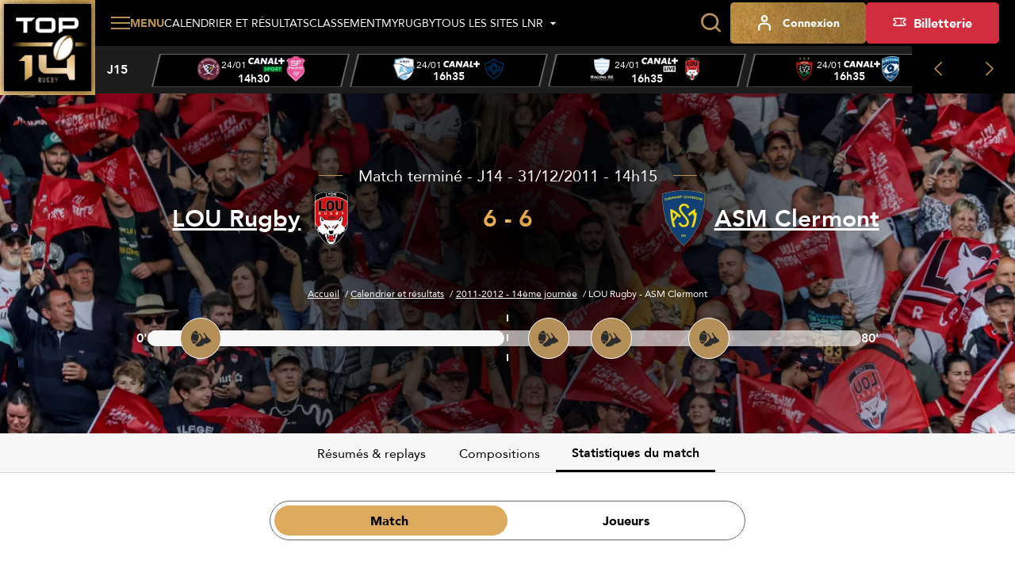

--- FILE ---
content_type: text/html; charset=utf-8
request_url: https://top14.lnr.fr/feuille-de-match/2011-2012/j14/5617-lyon-clermont/statistiques-du-match
body_size: 19287
content:
<!DOCTYPE html>
<html lang="fr">
<head>
  <meta charset="utf-8" />
  <meta name="viewport" content="width=device-width, initial-scale=1, minimum-scale=1, maximum-scale=1" />
  <meta name="csrf-token" content="6aXodEFExXQlWN6qo8D8JrhyoBJ5ZqmqmRvafd1S" />

  <title>Statistiques de LOU Rugby - ASM Clermont - J14 - 2011-2012 | Top 14 - Site Officiel</title>
  <meta name="title" content="Statistiques de LOU Rugby - ASM Clermont - J14 - 2011-2012 | Top 14 - Site Officiel" />
  <meta name="description" content="Découvrez les statistiques du match LOU Rugby - ASM Clermont de la J14 de Top 14" />
      <meta property="og:type" content="website" />
      <meta property="og:site_name" content="Ligue Nationale de Rugby" />
      <meta property="og:locale" content="fr" />
      <meta property="og:url" content="https://top14.lnr.fr/feuille-de-match/2011-2012/j14/5617-lyon-clermont/statistiques-du-match" />
      <meta property="og:title" content="Statistiques de LOU Rugby - ASM Clermont - J14 - 2011-2012 | Top 14 - Site Officiel" />
      <meta property="og:description" content="Découvrez les statistiques du match LOU Rugby - ASM Clermont de la J14 de Top 14" />
      <meta property="fb:app_id" content="488329855239332" />
      <meta property="twitter:card" content="summary_large_image" />
      <meta property="twitter:site" content="@top14rugby" />
      <meta property="twitter:creator" content="@top14rugby" />
      <meta property="twitter:url" content="https://top14.lnr.fr/feuille-de-match/2011-2012/j14/5617-lyon-clermont/statistiques-du-match" />
      <meta property="twitter:title" content="Statistiques de LOU Rugby - ASM Clermont - J14 - 2011-2012 | Top 14 - Site Officiel" />
      <meta property="twitter:description" content="Découvrez les statistiques du match LOU Rugby - ASM Clermont de la J14 de Top 14" />
  
  <link rel="icon" type="image/x-icon" href="/build/assets/favicon.12ffd4d2.ico" />
  <link rel="icon" type="image/png" sizes="32x32" href="/build/assets/favicon-32x32.09a38ca0.png" />
  <link rel="icon" type="image/png" sizes="16x16" href="/build/assets/favicon-16x16.18274bc7.png" />

      <meta name="robots" content="max-image-preview:large, max-snippet:-1, max-video-preview:-1" />
  
    
  
  
  <link rel="preconnect" href="https://fonts.googleapis.com" />
  <link rel="preconnect" href="https://fonts.gstatic.com" crossorigin />
  <link href="https://fonts.googleapis.com/css2?family=Roboto&display=swap" rel="stylesheet" />

    
          <link rel="preload" as="style" href="https://cdn.lnr.fr/build/assets/maintop14.28362084.css" nonce="5D4g7uyDK1mDmtEmGy8QQ1rs4UGPEjttyejNPRm2" /><link rel="stylesheet" href="https://cdn.lnr.fr/build/assets/maintop14.28362084.css" nonce="5D4g7uyDK1mDmtEmGy8QQ1rs4UGPEjttyejNPRm2" />  </head>
<body
  id="body"
  class="app app--fixture-show theme--top14"
>
  <header class="header header--default">
    <div class="header__wrapper">
        <sticky-header></sticky-header>
        <div class="header__logo">
            <a href="https://top14.lnr.fr" title="Retourner à l&#039;accueil">
    <img class="header__logo-img" src="https://assets.lnr.fr/1/1/1/8/0/7/conversions/logo-top14.e32e7e9a-logo.webp" alt="TOP 14" height="146" />
</a>

        </div>
        <div class="header__content">
            <div class="header-menu">
    <div class="header-menu__part">
                                    <div class="main-menu">
  <main-menu :items='[{"type":"ticketing","name":"Billetterie","mobile_icon":null,"mobile_name":null,"device_type":"desktop","isExternal":true,"link":"https:\/\/billetterie.lnr.fr\/fr?utm_source=sitetop14&utm_medium=CTA&utm_campaign=organic","children":[]},{"type":"item","name":"Calendrier et r\u00e9sultats","mobile_icon":null,"mobile_name":null,"device_type":"mobile-and-desktop","isExternal":false,"link":"https:\/\/top14.lnr.fr\/calendrier-et-resultats","children":[]},{"type":"item","name":"Classement","mobile_icon":null,"mobile_name":null,"device_type":"mobile-and-desktop","isExternal":false,"link":"https:\/\/top14.lnr.fr\/videos","children":[{"type":"item","name":"Championnat","mobile_icon":null,"mobile_name":null,"device_type":"mobile-and-desktop","isExternal":false,"link":"https:\/\/top14.lnr.fr\/classement","children":[]},{"type":"item","name":"Joueurs","mobile_icon":null,"mobile_name":null,"device_type":"mobile-and-desktop","isExternal":false,"link":"https:\/\/top14.lnr.fr\/classement\/joueurs\/meilleurs-realisateurs","children":[]}]},{"type":"item","name":"Vid\u00e9os","mobile_icon":null,"mobile_name":null,"device_type":"mobile-and-desktop","isExternal":false,"link":"https:\/\/top14.lnr.fr\/videos","children":[]},{"type":"item","name":"Clubs et joueurs","mobile_icon":null,"mobile_name":null,"device_type":"mobile-and-desktop","isExternal":false,"link":null,"children":[{"type":"item","name":"Clubs","mobile_icon":null,"mobile_name":null,"device_type":"mobile-and-desktop","isExternal":false,"link":"https:\/\/top14.lnr.fr\/clubs","children":[]},{"type":"item","name":"Joueurs","mobile_icon":null,"mobile_name":null,"device_type":"mobile-and-desktop","isExternal":false,"link":"https:\/\/top14.lnr.fr\/joueurs","children":[]}]},{"type":"item","name":"Actualit\u00e9s","mobile_icon":null,"mobile_name":null,"device_type":"mobile-and-desktop","isExternal":false,"link":"https:\/\/top14.lnr.fr\/actualites","children":[]},{"type":"item","name":"Statistiques","mobile_icon":null,"mobile_name":null,"device_type":"mobile-and-desktop","isExternal":false,"link":"https:\/\/top14.lnr.fr\/statistiques\/clubs","children":[{"type":"item","name":"G\u00e9n\u00e9rales","mobile_icon":null,"mobile_name":null,"device_type":"mobile-and-desktop","isExternal":false,"link":"\/statistiques","children":[]},{"type":"item","name":"Clubs","mobile_icon":null,"mobile_name":null,"device_type":"mobile-and-desktop","isExternal":false,"link":"\/statistiques\/clubs","children":[]},{"type":"item","name":"Joueurs","mobile_icon":null,"mobile_name":null,"device_type":"mobile-and-desktop","isExternal":false,"link":"\/statistiques\/joueurs","children":[]}]},{"type":"item","name":"Les awards","mobile_icon":null,"mobile_name":null,"device_type":"mobile-and-desktop","isExternal":false,"link":"https:\/\/top14.lnr.fr\/awards","children":[]},{"type":"item","name":"Le TOP 14","mobile_icon":null,"mobile_name":null,"device_type":"mobile-and-desktop","isExternal":false,"link":null,"children":[{"type":"item","name":"Pr\u00e9sentation","mobile_icon":null,"mobile_name":null,"device_type":"mobile-and-desktop","isExternal":false,"link":"https:\/\/top14.lnr.fr\/page\/le-top-14","children":[]},{"type":"item","name":"Les arbitres TOP 14","mobile_icon":null,"mobile_name":null,"device_type":"mobile-and-desktop","isExternal":false,"link":"https:\/\/top14.lnr.fr\/arbitres","children":[]},{"type":"item","name":"Les diffuseurs","mobile_icon":null,"mobile_name":null,"device_type":"mobile-and-desktop","isExternal":false,"link":"https:\/\/top14.lnr.fr\/page\/les-diffuseurs","children":[]},{"type":"item","name":"Les partenaires","mobile_icon":null,"mobile_name":null,"device_type":"mobile-and-desktop","isExternal":false,"link":"https:\/\/top14.lnr.fr\/partenaires","children":[]},{"type":"item","name":"Les licenci\u00e9s","mobile_icon":null,"mobile_name":null,"device_type":"mobile-and-desktop","isExternal":false,"link":"https:\/\/top14.lnr.fr\/licencies","children":[]}]},{"type":"item","name":"MyRugby","mobile_icon":null,"mobile_name":null,"device_type":"desktop","isExternal":false,"link":"\/my-rugby","children":[]},{"type":"item","name":"Tous les sites LNR","mobile_icon":null,"mobile_name":null,"device_type":"mobile","isExternal":false,"link":"https:\/\/top14.lnr.fr\/videos","children":[{"type":"item","name":"TOP 14","mobile_icon":null,"mobile_name":null,"device_type":"mobile","isExternal":true,"link":"https:\/\/top14.lnr.fr","children":[],"website":{"id":1,"slug":"top14","name":"TOP 14","url":"https:\/\/top14.lnr.fr","ticket_office_url":null,"logo":"\/build\/assets\/logo-top14.e32e7e9a.webp","competition":{"id":1,"slug":"top-14"},"active":true}},{"type":"item","name":"PRO D2","mobile_icon":null,"mobile_name":null,"device_type":"mobile","isExternal":true,"link":"https:\/\/prod2.lnr.fr","children":[],"website":{"id":2,"slug":"prod2","name":"PRO D2","url":"https:\/\/prod2.lnr.fr","ticket_office_url":null,"logo":"\/build\/assets\/logo-prod2.45ecca2c.webp","competition":{"id":2,"slug":"pro-d2"},"active":false}},{"type":"main","name":"Ligue Nationale de rugby","mobile_icon":null,"mobile_name":null,"device_type":"mobile","isExternal":true,"link":"https:\/\/www.lnr.fr","children":[],"website":{"id":3,"slug":"lnr","name":"LNR","url":"https:\/\/www.lnr.fr","ticket_office_url":null,"logo":"\/build\/assets\/logo-lnr.53b7e41a.webp","active":false}},{"type":"item","name":"In Extenso Supersevens","mobile_icon":null,"mobile_name":null,"device_type":"mobile","isExternal":true,"link":"https:\/\/supersevens.lnr.fr","children":[],"website":{"id":4,"slug":"ies7","name":"Supersevens","url":"https:\/\/supersevens.lnr.fr","ticket_office_url":null,"logo":"\/build\/assets\/logo-ies7.0b2990a5.webp","competition":{"id":3,"slug":"supersevens"},"active":false}}]}]' :action='"https:\/\/top14.lnr.fr\/recherche"' :method='"GET"'>
    <span class="base-btn__text">
        Menu
    </span>
  </main-menu>
</div>
                                                    <div
  class="item-menu item-menu--desktop"
>
  <a class="base-btn base-btn--item-menu" href="https://top14.lnr.fr/calendrier-et-resultats" title="Calendrier et résultats" >
    <i class="item-menu__icon icon icon--calendar"></i>
    <span class="item-menu__text item-menu__text--tablet-only base-btn__text">
        Calendrier
    </span>
    <span class="item-menu__text item-menu__text--desktop-only base-btn__text base-btn__text">
        Calendrier et résultats
    </span>
  </a>
</div>
                                                    <div
  class="item-menu item-menu--desktop"
>
  <a class="base-btn base-btn--item-menu" href="https://top14.lnr.fr/classement" title="Classement" >
    <i class="item-menu__icon icon icon--podium"></i>
    <span class="base-btn__text">
        Classement
    </span>
  </a>
</div>
                                                    <div
  class="item-menu item-menu--desktop"
>
  <a class="base-btn base-btn--item-menu" href="/my-rugby" title="MyRugby" >
    <i class="item-menu__icon icon icon--trophy"></i>
    <span class="base-btn__text">
        MyRugby
    </span>
  </a>
</div>
                                                    <div class="all-websites-menu">
  <all-websites-menu :items='[{"type":"item","name":"TOP 14","mobile_icon":null,"mobile_name":null,"device_type":"mobile-and-desktop","isExternal":true,"link":"https:\/\/top14.lnr.fr","children":[],"website":{"id":1,"slug":"top14","name":"TOP 14","url":"https:\/\/top14.lnr.fr","ticket_office_url":null,"logo":"\/build\/assets\/logo-top14.e32e7e9a.webp","competition":{"id":1,"slug":"top-14"},"active":true}},{"type":"item","name":"PRO D2","mobile_icon":null,"mobile_name":null,"device_type":"mobile-and-desktop","isExternal":true,"link":"https:\/\/prod2.lnr.fr","children":[],"website":{"id":2,"slug":"prod2","name":"PRO D2","url":"https:\/\/prod2.lnr.fr","ticket_office_url":null,"logo":"\/build\/assets\/logo-prod2.45ecca2c.webp","competition":{"id":2,"slug":"pro-d2"},"active":false}},{"type":"item","name":"Ligue Nationale de Rugby","mobile_icon":null,"mobile_name":null,"device_type":"mobile-and-desktop","isExternal":true,"link":"https:\/\/www.lnr.fr","children":[],"website":{"id":3,"slug":"lnr","name":"LNR","url":"https:\/\/www.lnr.fr","ticket_office_url":null,"logo":"\/build\/assets\/logo-lnr.53b7e41a.webp","active":false}},{"type":"item","name":"In Extenso Supersevens","mobile_icon":null,"mobile_name":null,"device_type":"mobile-and-desktop","isExternal":true,"link":"https:\/\/supersevens.lnr.fr\/","children":[],"website":{"id":4,"slug":"ies7","name":"Supersevens","url":"https:\/\/supersevens.lnr.fr","ticket_office_url":null,"logo":"\/build\/assets\/logo-ies7.0b2990a5.webp","competition":{"id":3,"slug":"supersevens"},"active":false}}]' :action='"https:\/\/top14.lnr.fr\/recherche"'>
    <span class="base-btn__text">
        Tous les sites LNR
    </span>
  </all-websites-menu>
</div>
                                                      <span class="header-menu__mobile-only">
                    <div class="notifications-menu notifications-menu--wisepops">
  <button
    type="button"
    tabindex="0"
    role="button"
    aria-label="Notifications"
    class="notifications-menu__button wisp"
  >
    <i class="icon icon--megaphone"></i>
    <span class="notifications-menu__label">Infos</span>
  </button>
</div>
                  </span>
            <div class="login-menu  login-menu--mobile-only ">
  <login-menu
    :logged-in='false'    account-route="https://top14.lnr.fr/mon-compte"
    csrf-token="6aXodEFExXQlWN6qo8D8JrhyoBJ5ZqmqmRvafd1S"
    facebook-route="https://top14.lnr.fr/social/facebook?action=register"
    google-route="https://top14.lnr.fr/social/google?action=register"
    login-route="https://top14.lnr.fr/connexion?redirect_url=https%3A%2F%2Ftop14.lnr.fr%2Ffeuille-de-match%2F2011-2012%2Fj14%2F5617-lyon-clermont%2Fstatistiques-du-match"
    logout-route="https://top14.lnr.fr/logout?redirect_url=https%3A%2F%2Ftop14.lnr.fr%2Ffeuille-de-match%2F2011-2012%2Fj14%2F5617-lyon-clermont%2Fstatistiques-du-match"
    register-route="https://top14.lnr.fr/inscription"
     mobile-only   >
          <i class="login-menu__icon icon icon--profil"></i>
        <span class="login-menu__text login-menu__text--tablet-only base-btn__text">
        Compte
    </span>
    <span class="login-menu__text login-menu__text--desktop-only base-btn__text base-btn__text">
        Connexion
    </span>
  </login-menu>
</div>
                                                            </div>
    <div class="header-menu__part header-menu__part--tablet-only">
      <search-input action="https://top14.lnr.fr/recherche"></search-input>
      <div class="notifications-menu notifications-menu--wisepops">
  <button
    type="button"
    tabindex="0"
    role="button"
    aria-label="Notifications"
    class="notifications-menu__button wisp"
  >
    <i class="icon icon--megaphone"></i>
    <span class="notifications-menu__label">Infos</span>
  </button>
</div>


                                                                                                                                                              <div class="login-menu ">
  <login-menu
    :logged-in='false'    account-route="https://top14.lnr.fr/mon-compte"
    csrf-token="6aXodEFExXQlWN6qo8D8JrhyoBJ5ZqmqmRvafd1S"
    facebook-route="https://top14.lnr.fr/social/facebook?action=register"
    google-route="https://top14.lnr.fr/social/google?action=register"
    login-route="https://top14.lnr.fr/connexion?redirect_url=https%3A%2F%2Ftop14.lnr.fr%2Ffeuille-de-match%2F2011-2012%2Fj14%2F5617-lyon-clermont%2Fstatistiques-du-match"
    logout-route="https://top14.lnr.fr/logout?redirect_url=https%3A%2F%2Ftop14.lnr.fr%2Ffeuille-de-match%2F2011-2012%2Fj14%2F5617-lyon-clermont%2Fstatistiques-du-match"
    register-route="https://top14.lnr.fr/inscription"
      >
          <i class="login-menu__icon icon icon--profil"></i>
        <span class="login-menu__text login-menu__text--tablet-only base-btn__text">
        Compte
    </span>
    <span class="login-menu__text login-menu__text--desktop-only base-btn__text base-btn__text">
        Connexion
    </span>
  </login-menu>
</div>
                                            <a class="ticketing-menu tracking--btn-tickets base-btn base-btn--secondary"
   href="https://billetterie.lnr.fr/fr?utm_source=sitetop14&amp;utm_medium=CTA&amp;utm_campaign=organic"  target="_blank">
    <i class="icon icon--note"></i>
    <span class="base-btn__text">
        Billetterie
    </span>
</a>
                        </div>
</div>
                            <div class="header-score-slider">
    <score-slider
      :current-week='{"name":"J15","slug":"j15","number":15}' :matches='[{"id":11410,"hosting_club":{"id":7,"name":"Union Bordeaux-B\u00e8gles","logo":{"original":"https:\/\/cdn.lnr.fr\/club\/bordeaux-begles\/photo\/logo.11275413a624ef4f9f1b6b171959555df26ba20d","thumbnail-1x":"https:\/\/cdn.lnr.fr\/club\/bordeaux-begles\/photo\/logo-thumbnail-1x.11275413a624ef4f9f1b6b171959555df26ba20d","thumbnail-2x":"https:\/\/cdn.lnr.fr\/club\/bordeaux-begles\/photo\/logo-thumbnail-2x.11275413a624ef4f9f1b6b171959555df26ba20d"},"url":"https:\/\/top14.lnr.fr\/club\/bordeaux-begles","acronym":"UBB"},"visiting_club":{"id":60,"name":"Stade Fran\u00e7ais Paris","logo":{"original":"https:\/\/cdn.lnr.fr\/club\/paris\/photo\/logo.a6f36cdadd5ff318234189c1eef01538b2ed26a2","thumbnail-1x":"https:\/\/cdn.lnr.fr\/club\/paris\/photo\/logo-thumbnail-1x.a6f36cdadd5ff318234189c1eef01538b2ed26a2","thumbnail-2x":"https:\/\/cdn.lnr.fr\/club\/paris\/photo\/logo-thumbnail-2x.a6f36cdadd5ff318234189c1eef01538b2ed26a2"},"url":"https:\/\/top14.lnr.fr\/club\/paris","acronym":"SFP"},"date":"24\/01","time":"14h30","broadcasters":[{"name":"Canal + Sport","logo":{"logo-1x":"https:\/\/assets.lnr.fr\/1\/7\/3\/2\/0\/6\/conversions\/C+_Sport_(2023)-logo-1x.webp","logo-2x":"https:\/\/assets.lnr.fr\/1\/7\/3\/2\/0\/6\/conversions\/C+_Sport_(2023)-logo-2x.webp","original":"https:\/\/assets.lnr.fr\/1\/7\/3\/2\/0\/6\/C+_Sport_(2023).png"}}],"status":"not-started","link":"https:\/\/top14.lnr.fr\/feuille-de-match\/2025-2026\/j15\/11410-bordeaux-begles-paris","score":[0,0],"timer":{"firstPeriodStartDate":"2026-01-24T14:30:00+01:00","firstPeriodEndDate":null,"secondPeriodStartDate":null,"secondPeriodEndDate":null},"is_postponed":false},{"id":11406,"hosting_club":{"id":89,"name":"Aviron Bayonnais","logo":{"original":"https:\/\/cdn.lnr.fr\/club\/bayonne\/photo\/logo.632e2c7042cfe5de1a4f609aa7160ed16ac0b207","thumbnail-1x":"https:\/\/cdn.lnr.fr\/club\/bayonne\/photo\/logo-thumbnail-1x.632e2c7042cfe5de1a4f609aa7160ed16ac0b207","thumbnail-2x":"https:\/\/cdn.lnr.fr\/club\/bayonne\/photo\/logo-thumbnail-2x.632e2c7042cfe5de1a4f609aa7160ed16ac0b207"},"url":"https:\/\/top14.lnr.fr\/club\/bayonne","acronym":"AB"},"visiting_club":{"id":18,"name":"Castres Olympique","logo":{"original":"https:\/\/cdn.lnr.fr\/club\/castres\/photo\/logo.d77f97ca03593a3b25ae3a76b12522e65fca9cba","thumbnail-1x":"https:\/\/cdn.lnr.fr\/club\/castres\/photo\/logo-thumbnail-1x.d77f97ca03593a3b25ae3a76b12522e65fca9cba","thumbnail-2x":"https:\/\/cdn.lnr.fr\/club\/castres\/photo\/logo-thumbnail-2x.d77f97ca03593a3b25ae3a76b12522e65fca9cba"},"url":"https:\/\/top14.lnr.fr\/club\/castres","acronym":"CO"},"date":"24\/01","time":"16h35","broadcasters":[{"name":"Canal +","logo":{"logo-1x":"https:\/\/assets.lnr.fr\/9\/2\/2\/3\/7\/conversions\/canal_-logo-1x.webp","logo-2x":"https:\/\/assets.lnr.fr\/9\/2\/2\/3\/7\/conversions\/canal_-logo-2x.webp","original":"https:\/\/assets.lnr.fr\/9\/2\/2\/3\/7\/canal_.png"}},{"name":"Canal + Live","logo":{"logo-1x":"https:\/\/assets.lnr.fr\/1\/7\/2\/9\/4\/4\/conversions\/Canal+_Live.svg-logo-1x.webp","logo-2x":"https:\/\/assets.lnr.fr\/1\/7\/2\/9\/4\/4\/conversions\/Canal+_Live.svg-logo-2x.webp","original":"https:\/\/assets.lnr.fr\/1\/7\/2\/9\/4\/4\/Canal+_Live.svg.png"}}],"status":"not-started","link":"https:\/\/top14.lnr.fr\/feuille-de-match\/2025-2026\/j15\/11406-bayonne-castres","score":[0,0],"timer":{"firstPeriodStartDate":"2026-01-24T16:35:00+01:00","firstPeriodEndDate":null,"secondPeriodStartDate":null,"secondPeriodEndDate":null},"is_postponed":false},{"id":11407,"hosting_club":{"id":65,"name":"Racing 92","logo":{"original":"https:\/\/cdn.lnr.fr\/club\/racing-92\/photo\/logo.4d37137b556d1f41530351431de98098238aefc8","thumbnail-1x":"https:\/\/cdn.lnr.fr\/club\/racing-92\/photo\/logo-thumbnail-1x.4d37137b556d1f41530351431de98098238aefc8","thumbnail-2x":"https:\/\/cdn.lnr.fr\/club\/racing-92\/photo\/logo-thumbnail-2x.4d37137b556d1f41530351431de98098238aefc8"},"url":"https:\/\/top14.lnr.fr\/club\/racing-92","acronym":"R92"},"visiting_club":{"id":42,"name":"LOU Rugby","logo":{"original":"https:\/\/cdn.lnr.fr\/club\/lyon\/photo\/logo.aaebdd032e35c54d6a50c4304444e44a0502a48a","thumbnail-1x":"https:\/\/cdn.lnr.fr\/club\/lyon\/photo\/logo-thumbnail-1x.aaebdd032e35c54d6a50c4304444e44a0502a48a","thumbnail-2x":"https:\/\/cdn.lnr.fr\/club\/lyon\/photo\/logo-thumbnail-2x.aaebdd032e35c54d6a50c4304444e44a0502a48a"},"url":"https:\/\/top14.lnr.fr\/club\/lyon","acronym":"LOU"},"date":"24\/01","time":"16h35","broadcasters":[{"name":"Canal + Live","logo":{"logo-1x":"https:\/\/assets.lnr.fr\/1\/7\/2\/9\/4\/4\/conversions\/Canal+_Live.svg-logo-1x.webp","logo-2x":"https:\/\/assets.lnr.fr\/1\/7\/2\/9\/4\/4\/conversions\/Canal+_Live.svg-logo-2x.webp","original":"https:\/\/assets.lnr.fr\/1\/7\/2\/9\/4\/4\/Canal+_Live.svg.png"}},{"name":"Canal +","logo":{"logo-1x":"https:\/\/assets.lnr.fr\/9\/2\/2\/3\/7\/conversions\/canal_-logo-1x.webp","logo-2x":"https:\/\/assets.lnr.fr\/9\/2\/2\/3\/7\/conversions\/canal_-logo-2x.webp","original":"https:\/\/assets.lnr.fr\/9\/2\/2\/3\/7\/canal_.png"}}],"status":"not-started","link":"https:\/\/top14.lnr.fr\/feuille-de-match\/2025-2026\/j15\/11407-racing-92-lyon","score":[0,0],"timer":{"firstPeriodStartDate":"2026-01-24T16:35:00+01:00","firstPeriodEndDate":null,"secondPeriodStartDate":null,"secondPeriodEndDate":null},"is_postponed":false},{"id":11408,"hosting_club":{"id":77,"name":"RC Toulon","logo":{"original":"https:\/\/cdn.lnr.fr\/club\/toulon\/photo\/logo.7ded914e548c2e9bbb4fbbeae776fc48844796fb","thumbnail-1x":"https:\/\/cdn.lnr.fr\/club\/toulon\/photo\/logo-thumbnail-1x.7ded914e548c2e9bbb4fbbeae776fc48844796fb","thumbnail-2x":"https:\/\/cdn.lnr.fr\/club\/toulon\/photo\/logo-thumbnail-2x.7ded914e548c2e9bbb4fbbeae776fc48844796fb"},"url":"https:\/\/top14.lnr.fr\/club\/toulon","acronym":"RCT"},"visiting_club":{"id":49,"name":"Montpellier H\u00e9rault Rugby","logo":{"original":"https:\/\/cdn.lnr.fr\/club\/montpellier\/photo\/logo.87fdce48971ee79009c50e955488e76fdf9c9701","thumbnail-1x":"https:\/\/cdn.lnr.fr\/club\/montpellier\/photo\/logo-thumbnail-1x.87fdce48971ee79009c50e955488e76fdf9c9701","thumbnail-2x":"https:\/\/cdn.lnr.fr\/club\/montpellier\/photo\/logo-thumbnail-2x.87fdce48971ee79009c50e955488e76fdf9c9701"},"url":"https:\/\/top14.lnr.fr\/club\/montpellier","acronym":"MHR"},"date":"24\/01","time":"16h35","broadcasters":[{"name":"Canal +","logo":{"logo-1x":"https:\/\/assets.lnr.fr\/9\/2\/2\/3\/7\/conversions\/canal_-logo-1x.webp","logo-2x":"https:\/\/assets.lnr.fr\/9\/2\/2\/3\/7\/conversions\/canal_-logo-2x.webp","original":"https:\/\/assets.lnr.fr\/9\/2\/2\/3\/7\/canal_.png"}},{"name":"Canal + Live","logo":{"logo-1x":"https:\/\/assets.lnr.fr\/1\/7\/2\/9\/4\/4\/conversions\/Canal+_Live.svg-logo-1x.webp","logo-2x":"https:\/\/assets.lnr.fr\/1\/7\/2\/9\/4\/4\/conversions\/Canal+_Live.svg-logo-2x.webp","original":"https:\/\/assets.lnr.fr\/1\/7\/2\/9\/4\/4\/Canal+_Live.svg.png"}}],"status":"not-started","link":"https:\/\/top14.lnr.fr\/feuille-de-match\/2025-2026\/j15\/11408-toulon-montpellier","score":[0,0],"timer":{"firstPeriodStartDate":"2026-01-24T16:35:00+01:00","firstPeriodEndDate":null,"secondPeriodStartDate":null,"secondPeriodEndDate":null},"is_postponed":false},{"id":11411,"hosting_club":{"id":63,"name":"USA Perpignan","logo":{"original":"https:\/\/cdn.lnr.fr\/club\/perpignan\/photo\/logo.cc5e58d35db82cbcbfe0b4ff13b2b89f9173da89","thumbnail-1x":"https:\/\/cdn.lnr.fr\/club\/perpignan\/photo\/logo-thumbnail-1x.cc5e58d35db82cbcbfe0b4ff13b2b89f9173da89","thumbnail-2x":"https:\/\/cdn.lnr.fr\/club\/perpignan\/photo\/logo-thumbnail-2x.cc5e58d35db82cbcbfe0b4ff13b2b89f9173da89"},"url":"https:\/\/top14.lnr.fr\/club\/perpignan","acronym":"USAP"},"visiting_club":{"id":48,"name":"US Montauban","logo":{"original":"https:\/\/cdn.lnr.fr\/club\/montauban\/photo\/logo.715c5166ebc949e4464a81c1bce507dfab939fea","thumbnail-1x":"https:\/\/cdn.lnr.fr\/club\/montauban\/photo\/logo-thumbnail-1x.715c5166ebc949e4464a81c1bce507dfab939fea","thumbnail-2x":"https:\/\/cdn.lnr.fr\/club\/montauban\/photo\/logo-thumbnail-2x.715c5166ebc949e4464a81c1bce507dfab939fea"},"url":"https:\/\/top14.lnr.fr\/club\/montauban","acronym":"USM"},"date":"24\/01","time":"16h35","broadcasters":[{"name":"Canal + Sport","logo":{"logo-1x":"https:\/\/assets.lnr.fr\/1\/7\/3\/2\/0\/6\/conversions\/C+_Sport_(2023)-logo-1x.webp","logo-2x":"https:\/\/assets.lnr.fr\/1\/7\/3\/2\/0\/6\/conversions\/C+_Sport_(2023)-logo-2x.webp","original":"https:\/\/assets.lnr.fr\/1\/7\/3\/2\/0\/6\/C+_Sport_(2023).png"}},{"name":"Canal +","logo":{"logo-1x":"https:\/\/assets.lnr.fr\/9\/2\/2\/3\/7\/conversions\/canal_-logo-1x.webp","logo-2x":"https:\/\/assets.lnr.fr\/9\/2\/2\/3\/7\/conversions\/canal_-logo-2x.webp","original":"https:\/\/assets.lnr.fr\/9\/2\/2\/3\/7\/canal_.png"}}],"status":"not-started","link":"https:\/\/top14.lnr.fr\/feuille-de-match\/2025-2026\/j15\/11411-perpignan-montauban","score":[0,0],"timer":{"firstPeriodStartDate":"2026-01-24T16:35:00+01:00","firstPeriodEndDate":null,"secondPeriodStartDate":null,"secondPeriodEndDate":null},"is_postponed":false},{"id":11409,"hosting_club":{"id":78,"name":"Stade Toulousain","logo":{"original":"https:\/\/cdn.lnr.fr\/club\/toulouse\/photo\/logo.a39b77d9b1637f243569558860952cff01ed5624","thumbnail-1x":"https:\/\/cdn.lnr.fr\/club\/toulouse\/photo\/logo-thumbnail-1x.a39b77d9b1637f243569558860952cff01ed5624","thumbnail-2x":"https:\/\/cdn.lnr.fr\/club\/toulouse\/photo\/logo-thumbnail-2x.a39b77d9b1637f243569558860952cff01ed5624"},"url":"https:\/\/top14.lnr.fr\/club\/toulouse","acronym":"ST"},"visiting_club":{"id":61,"name":"Section Paloise","logo":{"original":"https:\/\/cdn.lnr.fr\/club\/pau\/photo\/logo.7376e37bf8b5af853722b8baa86768c8104e2420","thumbnail-1x":"https:\/\/cdn.lnr.fr\/club\/pau\/photo\/logo-thumbnail-1x.7376e37bf8b5af853722b8baa86768c8104e2420","thumbnail-2x":"https:\/\/cdn.lnr.fr\/club\/pau\/photo\/logo-thumbnail-2x.7376e37bf8b5af853722b8baa86768c8104e2420"},"url":"https:\/\/top14.lnr.fr\/club\/pau","acronym":"SP"},"date":"24\/01","time":"21h00","broadcasters":[{"name":"Canal +","logo":{"logo-1x":"https:\/\/assets.lnr.fr\/9\/2\/2\/3\/7\/conversions\/canal_-logo-1x.webp","logo-2x":"https:\/\/assets.lnr.fr\/9\/2\/2\/3\/7\/conversions\/canal_-logo-2x.webp","original":"https:\/\/assets.lnr.fr\/9\/2\/2\/3\/7\/canal_.png"}}],"status":"not-started","link":"https:\/\/top14.lnr.fr\/feuille-de-match\/2025-2026\/j15\/11409-toulouse-pau","score":[0,0],"timer":{"firstPeriodStartDate":"2026-01-24T21:00:00+01:00","firstPeriodEndDate":null,"secondPeriodStartDate":null,"secondPeriodEndDate":null},"is_postponed":false},{"id":11405,"hosting_club":{"id":20,"name":"ASM Clermont","logo":{"original":"https:\/\/cdn.lnr.fr\/club\/clermont\/photo\/logo.a5c87731f53c2bcb4e2f2625341d2b2b859a7357","thumbnail-1x":"https:\/\/cdn.lnr.fr\/club\/clermont\/photo\/logo-thumbnail-1x.a5c87731f53c2bcb4e2f2625341d2b2b859a7357","thumbnail-2x":"https:\/\/cdn.lnr.fr\/club\/clermont\/photo\/logo-thumbnail-2x.a5c87731f53c2bcb4e2f2625341d2b2b859a7357"},"url":"https:\/\/top14.lnr.fr\/club\/clermont","acronym":"ASM"},"visiting_club":{"id":34,"name":"Stade Rochelais","logo":{"original":"https:\/\/cdn.lnr.fr\/club\/la-rochelle\/photo\/logo.b0ea0713c22b928e1d357648e487d31323076530","thumbnail-1x":"https:\/\/cdn.lnr.fr\/club\/la-rochelle\/photo\/logo-thumbnail-1x.b0ea0713c22b928e1d357648e487d31323076530","thumbnail-2x":"https:\/\/cdn.lnr.fr\/club\/la-rochelle\/photo\/logo-thumbnail-2x.b0ea0713c22b928e1d357648e487d31323076530"},"url":"https:\/\/top14.lnr.fr\/club\/la-rochelle","acronym":"SR"},"date":"25\/01","time":"21h05","broadcasters":[{"name":"Canal +","logo":{"logo-1x":"https:\/\/assets.lnr.fr\/9\/2\/2\/3\/7\/conversions\/canal_-logo-1x.webp","logo-2x":"https:\/\/assets.lnr.fr\/9\/2\/2\/3\/7\/conversions\/canal_-logo-2x.webp","original":"https:\/\/assets.lnr.fr\/9\/2\/2\/3\/7\/canal_.png"}}],"status":"not-started","link":"https:\/\/top14.lnr.fr\/feuille-de-match\/2025-2026\/j15\/11405-clermont-la-rochelle","score":[0,0],"timer":{"firstPeriodStartDate":"2026-01-25T21:05:00+01:00","firstPeriodEndDate":null,"secondPeriodStartDate":null,"secondPeriodEndDate":null},"is_postponed":false}]'    ></score-slider>
  </div>
                    </div>
    </div>
</header>
<div class="app__container ">
    <main class="app__body app__body--fixture-show">
      <div
  class="heading heading--center"
>
    <div class="heading__container">
    <div class="match-header">
  <div class="match-header__info">
          <div class="match-header__season-day">
                  Match terminé - J14 - 31/12/2011 - 14h15
              </div>
      </div>
  <div class="match-header-club">
  <div class="match-header-club__wrapper match-header-club__wrapper--center">
    <div class="match-header__bonus match-header__bonus--left">
          </div>
    <div class="match-header__title">
      <div class="title title--large title--textured title--centered">
                    6 - 6
                  </div>
          </div>
    <div class="match-header__bonus match-header__bonus--right">
          </div>
  </div>
      <div class="match-header-club__wrapper match-header-club__wrapper--left">
      <div class="match-header-club__logo">
                  <img
  alt="LOU Rugby"
  src="https://cdn.lnr.fr/club/lyon/photo/logo.aaebdd032e35c54d6a50c4304444e44a0502a48a"
      srcset="https://cdn.lnr.fr/club/lyon/photo/logo-thumbnail-1x.aaebdd032e35c54d6a50c4304444e44a0502a48a 1x, https://cdn.lnr.fr/club/lyon/photo/logo-thumbnail-2x.aaebdd032e35c54d6a50c4304444e44a0502a48a 2x"
    
  loading="lazy"
/>
              </div>
      <a href="https://top14.lnr.fr/club/lyon" class="match-header-club__title">LOU Rugby</a>
    </div>
      <div class="match-header-club__wrapper match-header-club__wrapper--right">
      <div class="match-header-club__logo">
                  <img
  alt="ASM Clermont"
  src="https://cdn.lnr.fr/club/clermont/photo/logo.a5c87731f53c2bcb4e2f2625341d2b2b859a7357"
      srcset="https://cdn.lnr.fr/club/clermont/photo/logo-thumbnail-1x.a5c87731f53c2bcb4e2f2625341d2b2b859a7357 1x, https://cdn.lnr.fr/club/clermont/photo/logo-thumbnail-2x.a5c87731f53c2bcb4e2f2625341d2b2b859a7357 2x"
    
  loading="lazy"
/>
              </div>
      <a href="https://top14.lnr.fr/club/clermont" class="match-header-club__title">ASM Clermont</a>
    </div>
  </div>
    <div class="match-header-cta match-header-cta--hide">
  <div class="match-header-cta__container">
              <div class="match-header-cta__wrapper">
        <a
          href="https://go.onelink.me/2887093520/3f0e3bd6"
          target="_blank"
          class="match-header-cta__button base-btn base-btn--primary tracking--btn-primary title--x-small"
        >
          Vis ton match avec
          <img
  alt="Parier"
  src="https://cdn.lnr.fr/build/assets/logo-betclic.7c74d3eb.webp"
    class="match-header-cta__img"
  loading="lazy"
/>
        </a>
      </div>
      </div>
</div>
</div>
    <div class="heading__main">
                  <h1 class="heading__title">
        
              </h1>
              <img
  alt=""
  src="https://cdn.lnr.fr/club/lyon/photo/banner.aaebdd032e35c54d6a50c4304444e44a0502a48a"
      srcset="https://cdn.lnr.fr/club/lyon/photo/banner-thumbnail-1x.aaebdd032e35c54d6a50c4304444e44a0502a48a 1x, https://cdn.lnr.fr/club/lyon/photo/banner-thumbnail-2x.aaebdd032e35c54d6a50c4304444e44a0502a48a 2x"
    class="heading__image heading__image--desktop"
  loading="lazy"
/>
            
              <ul class="breadcrumbs">
      <li class="breadcrumbs__item">
              <a class="breadcrumbs__link base-link" href="https://top14.lnr.fr">
          <span class="breadcrumbs__inner-link base-link--underlined">Accueil</span>
        </a>
          </li>
      <li class="breadcrumbs__item">
              <a class="breadcrumbs__link base-link" href="https://top14.lnr.fr/calendrier-et-resultats">
          <span class="breadcrumbs__inner-link base-link--underlined">Calendrier et résultats</span>
        </a>
          </li>
      <li class="breadcrumbs__item">
              <a class="breadcrumbs__link base-link" href="https://top14.lnr.fr/calendrier-et-resultats/2011-2012/j14">
          <span class="breadcrumbs__inner-link base-link--underlined">2011-2012 - 14ème journée</span>
        </a>
          </li>
      <li class="breadcrumbs__item">
              LOU Rugby - ASM Clermont
          </li>
  </ul>

                    <header-timeline
          :fixture-id='5617' :timer='{"firstPeriodStartDate":"2011-12-31T14:15:00+01:00","firstPeriodEndDate":null,"secondPeriodStartDate":null,"secondPeriodEndDate":null}' :game-facts='[{"id":"77ec1655-e8dc-ed11-9f73-002248398b9c","type":"Point","subtype":"P\u00e9nalit\u00e9","slugType":"point","slugSubType":"penalite","club":"home","period":null,"minute":6,"additionalMinute":null,"score":[3,0],"player":{"photo":{"original":"https:\/\/cdn.lnr.fr\/joueur\/8008-mark-van-gisbergen\/photo\/photoPortrait.c6fff394d0a7d29882dd088a8f2f97e53cb2b21a","s-1x":"https:\/\/cdn.lnr.fr\/joueur\/8008-mark-van-gisbergen\/photo\/photoPortrait-s-1x.c6fff394d0a7d29882dd088a8f2f97e53cb2b21a","s-2x":"https:\/\/cdn.lnr.fr\/joueur\/8008-mark-van-gisbergen\/photo\/photoPortrait-s-2x.c6fff394d0a7d29882dd088a8f2f97e53cb2b21a"},"firstName":"Mark","lastName":"VAN GISBERGEN","isCaptain":false,"url":"https:\/\/top14.lnr.fr\/joueur\/8008-mark-van-gisbergen"}},{"id":"6dec1655-e8dc-ed11-9f73-002248398b9c","type":"Point","subtype":"P\u00e9nalit\u00e9","slugType":"point","slugSubType":"penalite","club":"away","period":null,"minute":45,"additionalMinute":null,"score":[3,3],"player":{"photo":{"original":"https:\/\/cdn.lnr.fr\/joueur\/1795-morgan-parra\/photo\/photoPortrait.ae9acc2549c1c4057be2f80072c334d75ce4589d","s-1x":"https:\/\/cdn.lnr.fr\/joueur\/1795-morgan-parra\/photo\/photoPortrait-s-1x.ae9acc2549c1c4057be2f80072c334d75ce4589d","s-2x":"https:\/\/cdn.lnr.fr\/joueur\/1795-morgan-parra\/photo\/photoPortrait-s-2x.ae9acc2549c1c4057be2f80072c334d75ce4589d"},"firstName":"Morgan","lastName":"PARRA","isCaptain":false,"url":"https:\/\/top14.lnr.fr\/joueur\/1795-morgan-parra"}},{"id":"71ec1655-e8dc-ed11-9f73-002248398b9c","type":"Point","subtype":"Drop","slugType":"point","slugSubType":"drop","club":"away","period":null,"minute":52,"additionalMinute":null,"score":[3,6],"player":{"photo":{"original":"https:\/\/cdn.lnr.fr\/joueur\/9992-david-skrela\/photo\/photoPortrait.e4f9384916d9c32147b61db19044cb837fd9c402","s-1x":"https:\/\/cdn.lnr.fr\/joueur\/9992-david-skrela\/photo\/photoPortrait-s-1x.e4f9384916d9c32147b61db19044cb837fd9c402","s-2x":"https:\/\/cdn.lnr.fr\/joueur\/9992-david-skrela\/photo\/photoPortrait-s-2x.e4f9384916d9c32147b61db19044cb837fd9c402"},"firstName":"David","lastName":"SKRELA","isCaptain":false,"url":"https:\/\/top14.lnr.fr\/joueur\/9992-david-skrela"}},{"id":"78ec1655-e8dc-ed11-9f73-002248398b9c","type":"Point","subtype":"P\u00e9nalit\u00e9","slugType":"point","slugSubType":"penalite","club":"home","period":null,"minute":63,"additionalMinute":null,"score":[6,6],"player":{"photo":{"original":"https:\/\/cdn.lnr.fr\/joueur\/8008-mark-van-gisbergen\/photo\/photoPortrait.c6fff394d0a7d29882dd088a8f2f97e53cb2b21a","s-1x":"https:\/\/cdn.lnr.fr\/joueur\/8008-mark-van-gisbergen\/photo\/photoPortrait-s-1x.c6fff394d0a7d29882dd088a8f2f97e53cb2b21a","s-2x":"https:\/\/cdn.lnr.fr\/joueur\/8008-mark-van-gisbergen\/photo\/photoPortrait-s-2x.c6fff394d0a7d29882dd088a8f2f97e53cb2b21a"},"firstName":"Mark","lastName":"VAN GISBERGEN","isCaptain":false,"url":"https:\/\/top14.lnr.fr\/joueur\/8008-mark-van-gisbergen"}}]'        ></header-timeline>
                </div>
  </div>
    </div>

<div class="tabs">
  <div class="tabs__menu">
    <ul class="tabs__menu-list">
                      <li class="tabs__menu-item">
          <a
            class="base-btn--tab tabs__button"
            href="https://top14.lnr.fr/feuille-de-match/2011-2012/j14/5617-lyon-clermont/resumes-replays"
            title="Résumés &amp; replays"
          >Résumés &amp; replays</a>
        </li>
                      <li class="tabs__menu-item">
          <a
            class="base-btn--tab tabs__button"
            href="https://top14.lnr.fr/feuille-de-match/2011-2012/j14/5617-lyon-clermont/compositions"
            title="Compositions"
          >Compositions</a>
        </li>
                                          <li class="tabs__menu-item">
          <a
            class="base-btn--tab tabs__button base-btn--tab tabs__button--active"
            href="https://top14.lnr.fr/feuille-de-match/2011-2012/j14/5617-lyon-clermont/statistiques-du-match"
            title="Statistiques du match"
          >Statistiques du match</a>
        </li>
          </ul>
  </div>
</div>
  <div class="fixture-header">
    <score-sticky-header
      :hosting-club='{"name":"LOU Rugby","logo":{"original":"https:\/\/cdn.lnr.fr\/club\/lyon\/photo\/logo.aaebdd032e35c54d6a50c4304444e44a0502a48a","thumbnail-1x":"https:\/\/cdn.lnr.fr\/club\/lyon\/photo\/logo-thumbnail-1x.aaebdd032e35c54d6a50c4304444e44a0502a48a","thumbnail-2x":"https:\/\/cdn.lnr.fr\/club\/lyon\/photo\/logo-thumbnail-2x.aaebdd032e35c54d6a50c4304444e44a0502a48a"},"url":"https:\/\/top14.lnr.fr\/club\/lyon"}' :visiting-club='{"name":"ASM Clermont","logo":{"original":"https:\/\/cdn.lnr.fr\/club\/clermont\/photo\/logo.a5c87731f53c2bcb4e2f2625341d2b2b859a7357","thumbnail-1x":"https:\/\/cdn.lnr.fr\/club\/clermont\/photo\/logo-thumbnail-1x.a5c87731f53c2bcb4e2f2625341d2b2b859a7357","thumbnail-2x":"https:\/\/cdn.lnr.fr\/club\/clermont\/photo\/logo-thumbnail-2x.a5c87731f53c2bcb4e2f2625341d2b2b859a7357"},"url":"https:\/\/top14.lnr.fr\/club\/clermont"}' :query-ref='".match-header"'    ></score-sticky-header>
  </div>
  <div class="match-statistics">
  <div class="match-statistics__container">
    <switcher-buttons
      home-team="Match"
      away-team="Joueurs"
      class-content="match-statistics__content"
    >
      <div
        class="match-statistics__match"
      >
                  <div class="match-statistics__match-container">
                          <div
                class="match-statistics__group"
              >
                <div class="match-statistics__title-container stretched__wrapper">
                  <h2 class="match-statistics__title stretched__content title title--small">
                    Points
                  </h2>
                </div>
                                                      <div class="stats-bar">
  <div class="stats-bar__title">Essais accordés</div>
  <div class="stats-bar__container">
    <div class="stats-bar__val stats-bar__val--left">
              0
          </div>
          <div class="stats-bar__wrapper" style="--progress: 50%">
            <div class="stats-bar__bar stats-bar__bar--left"></div>
        <div class="stats-bar__bar stats-bar__bar--right"></div>
      </div>
    <div class="stats-bar__val stats-bar__val--right">
              0
          </div>
  </div>
</div>
                                                </div>
                          <div
                class="match-statistics__group"
              >
                <div class="match-statistics__title-container stretched__wrapper">
                  <h2 class="match-statistics__title stretched__content title title--small">
                    Domination
                  </h2>
                </div>
                                                      <div class="stats-bar">
  <div class="stats-bar__title">Possession de la balle</div>
  <div class="stats-bar__container">
    <div class="stats-bar__val stats-bar__val--left">
              50 %
          </div>
          <div class="stats-bar__wrapper" style="--progress: 50%">
            <div class="stats-bar__bar stats-bar__bar--left"></div>
        <div class="stats-bar__bar stats-bar__bar--right"></div>
      </div>
    <div class="stats-bar__val stats-bar__val--right">
              50 %
          </div>
  </div>
</div>
                                                                        <div class="stats-bar">
  <div class="stats-bar__title">Occupation</div>
  <div class="stats-bar__container">
    <div class="stats-bar__val stats-bar__val--left">
              50 %
          </div>
          <div class="stats-bar__wrapper" style="--progress: 50%">
            <div class="stats-bar__bar stats-bar__bar--left"></div>
        <div class="stats-bar__bar stats-bar__bar--right"></div>
      </div>
    <div class="stats-bar__val stats-bar__val--right">
              50 %
          </div>
  </div>
</div>
                                                                        <div class="stats-bar">
  <div class="stats-bar__title">Possession dans son camp</div>
  <div class="stats-bar__container">
    <div class="stats-bar__val stats-bar__val--left">
              50 %
          </div>
          <div class="stats-bar__wrapper" style="--progress: 50%">
            <div class="stats-bar__bar stats-bar__bar--left"></div>
        <div class="stats-bar__bar stats-bar__bar--right"></div>
      </div>
    <div class="stats-bar__val stats-bar__val--right">
              50 %
          </div>
  </div>
</div>
                                                                        <div class="stats-bar">
  <div class="stats-bar__title">Possession dans le camp adverse</div>
  <div class="stats-bar__container">
    <div class="stats-bar__val stats-bar__val--left">
              50 %
          </div>
          <div class="stats-bar__wrapper" style="--progress: 50%">
            <div class="stats-bar__bar stats-bar__bar--left"></div>
        <div class="stats-bar__bar stats-bar__bar--right"></div>
      </div>
    <div class="stats-bar__val stats-bar__val--right">
              50 %
          </div>
  </div>
</div>
                                                                        <div class="stats-bar">
  <div class="stats-bar__title">Possession 22m adverses</div>
  <div class="stats-bar__container">
    <div class="stats-bar__val stats-bar__val--left">
              50 %
          </div>
          <div class="stats-bar__wrapper" style="--progress: 50%">
            <div class="stats-bar__bar stats-bar__bar--left"></div>
        <div class="stats-bar__bar stats-bar__bar--right"></div>
      </div>
    <div class="stats-bar__val stats-bar__val--right">
              50 %
          </div>
  </div>
</div>
                                                </div>
                          <div
                class="match-statistics__group"
              >
                <div class="match-statistics__title-container stretched__wrapper">
                  <h2 class="match-statistics__title stretched__content title title--small">
                    Actions
                  </h2>
                </div>
                                                      <div class="stats-bar">
  <div class="stats-bar__title">Mêlées obtenues</div>
  <div class="stats-bar__container">
    <div class="stats-bar__val stats-bar__val--left">
              0
          </div>
          <div class="stats-bar__wrapper" style="--progress: 50%">
            <div class="stats-bar__bar stats-bar__bar--left"></div>
        <div class="stats-bar__bar stats-bar__bar--right"></div>
      </div>
    <div class="stats-bar__val stats-bar__val--right">
              0
          </div>
  </div>
</div>
                                                                        <div class="stats-bar">
  <div class="stats-bar__title">Mêlées perdues</div>
  <div class="stats-bar__container">
    <div class="stats-bar__val stats-bar__val--left">
              0
          </div>
          <div class="stats-bar__wrapper" style="--progress: 50%">
            <div class="stats-bar__bar stats-bar__bar--left"></div>
        <div class="stats-bar__bar stats-bar__bar--right"></div>
      </div>
    <div class="stats-bar__val stats-bar__val--right">
              0
          </div>
  </div>
</div>
                                                                        <div class="stats-bar">
  <div class="stats-bar__title">Mêlées gagnées</div>
  <div class="stats-bar__container">
    <div class="stats-bar__val stats-bar__val--left">
              0
          </div>
          <div class="stats-bar__wrapper" style="--progress: 50%">
            <div class="stats-bar__bar stats-bar__bar--left"></div>
        <div class="stats-bar__bar stats-bar__bar--right"></div>
      </div>
    <div class="stats-bar__val stats-bar__val--right">
              0
          </div>
  </div>
</div>
                                                                        <div class="stats-bar">
  <div class="stats-bar__title">Mêlées refaites</div>
  <div class="stats-bar__container">
    <div class="stats-bar__val stats-bar__val--left">
              0
          </div>
          <div class="stats-bar__wrapper" style="--progress: 50%">
            <div class="stats-bar__bar stats-bar__bar--left"></div>
        <div class="stats-bar__bar stats-bar__bar--right"></div>
      </div>
    <div class="stats-bar__val stats-bar__val--right">
              0
          </div>
  </div>
</div>
                                                                        <div class="stats-bar">
  <div class="stats-bar__title">Touches obtenues</div>
  <div class="stats-bar__container">
    <div class="stats-bar__val stats-bar__val--left">
              0
          </div>
          <div class="stats-bar__wrapper" style="--progress: 50%">
            <div class="stats-bar__bar stats-bar__bar--left"></div>
        <div class="stats-bar__bar stats-bar__bar--right"></div>
      </div>
    <div class="stats-bar__val stats-bar__val--right">
              0
          </div>
  </div>
</div>
                                                                        <div class="stats-bar">
  <div class="stats-bar__title">Touches gagnées sur son propre lancer</div>
  <div class="stats-bar__container">
    <div class="stats-bar__val stats-bar__val--left">
              0
          </div>
          <div class="stats-bar__wrapper" style="--progress: 50%">
            <div class="stats-bar__bar stats-bar__bar--left"></div>
        <div class="stats-bar__bar stats-bar__bar--right"></div>
      </div>
    <div class="stats-bar__val stats-bar__val--right">
              0
          </div>
  </div>
</div>
                                                                        <div class="stats-bar">
  <div class="stats-bar__title">Touches gagnées sur lancer adverse</div>
  <div class="stats-bar__container">
    <div class="stats-bar__val stats-bar__val--left">
              0
          </div>
          <div class="stats-bar__wrapper" style="--progress: 50%">
            <div class="stats-bar__bar stats-bar__bar--left"></div>
        <div class="stats-bar__bar stats-bar__bar--right"></div>
      </div>
    <div class="stats-bar__val stats-bar__val--right">
              0
          </div>
  </div>
</div>
                                                </div>
                          <div
                class="match-statistics__group match-statistics__group--faults"
              >
                <div class="match-statistics__title-container stretched__wrapper">
                  <h2 class="match-statistics__title stretched__content title title--small">
                    Fautes
                  </h2>
                </div>
                                                      <div class="stats-bar">
  <div class="stats-bar__title">En-avant commis</div>
  <div class="stats-bar__container">
    <div class="stats-bar__val stats-bar__val--left">
              0
          </div>
          <div class="stats-bar__wrapper" style="--progress: 50%">
            <div class="stats-bar__bar stats-bar__bar--left"></div>
        <div class="stats-bar__bar stats-bar__bar--right"></div>
      </div>
    <div class="stats-bar__val stats-bar__val--right">
              0
          </div>
  </div>
</div>
                                                                        <div class="stats-bar">
  <div class="stats-bar__title">Pénalités réussies</div>
  <div class="stats-bar__container">
    <div class="stats-bar__val stats-bar__val--left">
              2
          </div>
          <div class="stats-bar__wrapper" style="--progress: 66.666666666667%">
            <div class="stats-bar__bar stats-bar__bar--left"></div>
        <div class="stats-bar__bar stats-bar__bar--right"></div>
      </div>
    <div class="stats-bar__val stats-bar__val--right">
              1
          </div>
  </div>
</div>
                                                                        <div class="stats-bar">
  <div class="stats-bar__title">Pénalités concédées</div>
  <div class="stats-bar__container">
    <div class="stats-bar__val stats-bar__val--left">
              0
          </div>
          <div class="stats-bar__wrapper" style="--progress: 50%">
            <div class="stats-bar__bar stats-bar__bar--left"></div>
        <div class="stats-bar__bar stats-bar__bar--right"></div>
      </div>
    <div class="stats-bar__val stats-bar__val--right">
              0
          </div>
  </div>
</div>
                                                                        <div class="match-statistics__cards">
                                              <div class="match-statistics__cards-team">
                                                                                  <div
  class="stats-cards-fault stats-cards-fault--yellow"
>
      <div class="stats-cards-fault__container">
      <div class="stats-cards-fault__card">0</div>
      <div class="stats-cards-fault__label">Carton jaune</div>
    </div>
  </div>
                                                                                  <div
  class="stats-cards-fault stats-cards-fault--orange"
>
      <div class="stats-cards-fault__container">
      <div class="stats-cards-fault__card">0</div>
      <div class="stats-cards-fault__label">Carton orange</div>
    </div>
  </div>
                                                                                  <div
  class="stats-cards-fault stats-cards-fault--red"
>
      <div class="stats-cards-fault__container">
      <div class="stats-cards-fault__card">0</div>
      <div class="stats-cards-fault__label">Carton rouge</div>
    </div>
  </div>
                                                  </div>
                                              <div class="match-statistics__cards-team">
                                                                                  <div
  class="stats-cards-fault stats-cards-fault--yellow"
>
      <div class="stats-cards-fault__container">
      <div class="stats-cards-fault__card">0</div>
      <div class="stats-cards-fault__label">Carton jaune</div>
    </div>
  </div>
                                                                                  <div
  class="stats-cards-fault stats-cards-fault--orange"
>
      <div class="stats-cards-fault__container">
      <div class="stats-cards-fault__card">0</div>
      <div class="stats-cards-fault__label">Carton orange</div>
    </div>
  </div>
                                                                                  <div
  class="stats-cards-fault stats-cards-fault--red"
>
      <div class="stats-cards-fault__container">
      <div class="stats-cards-fault__card">0</div>
      <div class="stats-cards-fault__label">Carton rouge</div>
    </div>
  </div>
                                                  </div>
                                          </div>
                                                </div>
                          <div
                class="match-statistics__group"
              >
                <div class="match-statistics__title-container stretched__wrapper">
                  <h2 class="match-statistics__title stretched__content title title--small">
                    Plaquages et ballons joués
                  </h2>
                </div>
                                                      <div class="stats-bar">
  <div class="stats-bar__title">Plaquages réussis</div>
  <div class="stats-bar__container">
    <div class="stats-bar__val stats-bar__val--left">
              0
          </div>
          <div class="stats-bar__wrapper" style="--progress: 50%">
            <div class="stats-bar__bar stats-bar__bar--left"></div>
        <div class="stats-bar__bar stats-bar__bar--right"></div>
      </div>
    <div class="stats-bar__val stats-bar__val--right">
              0
          </div>
  </div>
</div>
                                                                        <div class="stats-bar">
  <div class="stats-bar__title">Plaquages offensifs réussis</div>
  <div class="stats-bar__container">
    <div class="stats-bar__val stats-bar__val--left">
              0
          </div>
          <div class="stats-bar__wrapper" style="--progress: 50%">
            <div class="stats-bar__bar stats-bar__bar--left"></div>
        <div class="stats-bar__bar stats-bar__bar--right"></div>
      </div>
    <div class="stats-bar__val stats-bar__val--right">
              0
          </div>
  </div>
</div>
                                                                        <div class="stats-bar">
  <div class="stats-bar__title">Plaquages manqués</div>
  <div class="stats-bar__container">
    <div class="stats-bar__val stats-bar__val--left">
              0
          </div>
          <div class="stats-bar__wrapper" style="--progress: 50%">
            <div class="stats-bar__bar stats-bar__bar--left"></div>
        <div class="stats-bar__bar stats-bar__bar--right"></div>
      </div>
    <div class="stats-bar__val stats-bar__val--right">
              0
          </div>
  </div>
</div>
                                                                        <div class="stats-bar">
  <div class="stats-bar__title">Ballons joués au pied</div>
  <div class="stats-bar__container">
    <div class="stats-bar__val stats-bar__val--left">
              0
          </div>
          <div class="stats-bar__wrapper" style="--progress: 50%">
            <div class="stats-bar__bar stats-bar__bar--left"></div>
        <div class="stats-bar__bar stats-bar__bar--right"></div>
      </div>
    <div class="stats-bar__val stats-bar__val--right">
              0
          </div>
  </div>
</div>
                                                                        <div class="stats-bar">
  <div class="stats-bar__title">Ballons passés</div>
  <div class="stats-bar__container">
    <div class="stats-bar__val stats-bar__val--left">
              0
          </div>
          <div class="stats-bar__wrapper" style="--progress: 50%">
            <div class="stats-bar__bar stats-bar__bar--left"></div>
        <div class="stats-bar__bar stats-bar__bar--right"></div>
      </div>
    <div class="stats-bar__val stats-bar__val--right">
              0
          </div>
  </div>
</div>
                                                </div>
                      </div>
              </div>
      <div
        class="match-statistics__players"
      >
                  <div class="match-statistics__top-players">
            <div class="match-statistics__top-players-wrapper">
              <h2
                class="match-statistics__title match-statistics__title--top-players title title--textured"
              >Les tops joueurs par équipe</h2>
                              <div class="match-top-players">
            <h3 class="match-top-players__title">Plus de points marqués</h3>
                <a href="https://top14.lnr.fr/joueur/8008-mark-van-gisbergen" class="player-block match-top-players__player-block player-block--stats-match">
    <img
  alt="Mark VAN GISBERGEN"
  src="https://cdn.lnr.fr/joueur/8008-mark-van-gisbergen/photo/photoFull.c6fff394d0a7d29882dd088a8f2f97e53cb2b21a"
    class="player-block__player-img"
  loading="lazy"
/>
    <div class="player-block__infos">
      <div
        class="player-block__top"
      >
        <div>
                                    <img
  alt="-"
  src="https://cdn.lnr.fr/build/assets/default.6baccaf4.svg"
    class="player-block__country player-block__small-img"
  loading="lazy"
/>
                                            <img
  alt="LOU Rugby"
  src="https://cdn.lnr.fr/club/lyon/photo/logo.d415cf935d2ca08970601ca7099671ea574e8e79"
      srcset="https://cdn.lnr.fr/club/lyon/photo/logo-thumbnail-1x.d415cf935d2ca08970601ca7099671ea574e8e79 1x, https://cdn.lnr.fr/club/lyon/photo/logo-thumbnail-2x.d415cf935d2ca08970601ca7099671ea574e8e79 2x"
    class="player-block__club player-block__small-img"
  loading="lazy"
/>
                            </div>
      </div>
      <div class="player-block__bottom">
        <p class="player-block__name">Mark VAN GISBERGEN</p>
        <p class="player-block__position">-</p>
              </div>
    </div>
          <span class="player-block__value">6</span>
      </a>
                <a href="https://top14.lnr.fr/joueur/1795-morgan-parra" class="player-block match-top-players__player-block player-block--stats-match">
    <img
  alt="Morgan PARRA"
  src="https://cdn.lnr.fr/joueur/1795-morgan-parra/photo/photoFull.ae9acc2549c1c4057be2f80072c334d75ce4589d"
    class="player-block__player-img"
  loading="lazy"
/>
    <div class="player-block__infos">
      <div
        class="player-block__top"
      >
        <div>
                                    <img
  alt="France"
  src="https://cdn.lnr.fr/build/assets/fr.c19557a7.svg"
    class="player-block__country player-block__small-img"
  loading="lazy"
/>
                                            <img
  alt="ASM Clermont"
  src="https://cdn.lnr.fr/club/clermont/photo/logo.d415cf935d2ca08970601ca7099671ea574e8e79"
      srcset="https://cdn.lnr.fr/club/clermont/photo/logo-thumbnail-1x.d415cf935d2ca08970601ca7099671ea574e8e79 1x, https://cdn.lnr.fr/club/clermont/photo/logo-thumbnail-2x.d415cf935d2ca08970601ca7099671ea574e8e79 2x"
    class="player-block__club player-block__small-img"
  loading="lazy"
/>
                            </div>
      </div>
      <div class="player-block__bottom">
        <p class="player-block__name">Morgan PARRA</p>
        <p class="player-block__position">Demi de mêlée</p>
              </div>
    </div>
          <span class="player-block__value">3</span>
      </a>
    </div>                              <div class="match-top-players">
            <h3 class="match-top-players__title">Plus de ballons grattés</h3>
                <a href="https://top14.lnr.fr/joueur/6453-xavier-fiard" class="player-block match-top-players__player-block player-block--stats-match">
    <img
  alt="Xavier FIARD"
  src="https://cdn.lnr.fr/joueur/6453-xavier-fiard/photo/photoFull.c6a859def46d359c290125a1fb6c0b1b947c8adc"
    class="player-block__player-img"
  loading="lazy"
/>
    <div class="player-block__infos">
      <div
        class="player-block__top"
      >
        <div>
                                    <img
  alt="-"
  src="https://cdn.lnr.fr/build/assets/default.6baccaf4.svg"
    class="player-block__country player-block__small-img"
  loading="lazy"
/>
                                            <img
  alt="LOU Rugby"
  src="https://cdn.lnr.fr/club/lyon/photo/logo.d415cf935d2ca08970601ca7099671ea574e8e79"
      srcset="https://cdn.lnr.fr/club/lyon/photo/logo-thumbnail-1x.d415cf935d2ca08970601ca7099671ea574e8e79 1x, https://cdn.lnr.fr/club/lyon/photo/logo-thumbnail-2x.d415cf935d2ca08970601ca7099671ea574e8e79 2x"
    class="player-block__club player-block__small-img"
  loading="lazy"
/>
                            </div>
      </div>
      <div class="player-block__bottom">
        <p class="player-block__name">Xavier FIARD</p>
        <p class="player-block__position">-</p>
              </div>
    </div>
          <span class="player-block__value">0</span>
      </a>
                <a href="https://top14.lnr.fr/joueur/7331-lionel-faure" class="player-block match-top-players__player-block player-block--stats-match">
    <img
  alt="Lionel FAURE"
  src="https://cdn.lnr.fr/joueur/7331-lionel-faure/photo/photoFull.a2539d8befbbd94665e3f2f52deef5f8e40f5c45"
    class="player-block__player-img"
  loading="lazy"
/>
    <div class="player-block__infos">
      <div
        class="player-block__top"
      >
        <div>
                                    <img
  alt="-"
  src="https://cdn.lnr.fr/build/assets/default.6baccaf4.svg"
    class="player-block__country player-block__small-img"
  loading="lazy"
/>
                                            <img
  alt="ASM Clermont"
  src="https://cdn.lnr.fr/club/clermont/photo/logo.d415cf935d2ca08970601ca7099671ea574e8e79"
      srcset="https://cdn.lnr.fr/club/clermont/photo/logo-thumbnail-1x.d415cf935d2ca08970601ca7099671ea574e8e79 1x, https://cdn.lnr.fr/club/clermont/photo/logo-thumbnail-2x.d415cf935d2ca08970601ca7099671ea574e8e79 2x"
    class="player-block__club player-block__small-img"
  loading="lazy"
/>
                            </div>
      </div>
      <div class="player-block__bottom">
        <p class="player-block__name">Lionel FAURE</p>
        <p class="player-block__position">-</p>
              </div>
    </div>
          <span class="player-block__value">0</span>
      </a>
    </div>                              <div class="match-top-players">
            <h3 class="match-top-players__title">Plus de franchissements</h3>
                <a href="https://top14.lnr.fr/joueur/6453-xavier-fiard" class="player-block match-top-players__player-block player-block--stats-match">
    <img
  alt="Xavier FIARD"
  src="https://cdn.lnr.fr/joueur/6453-xavier-fiard/photo/photoFull.c6a859def46d359c290125a1fb6c0b1b947c8adc"
    class="player-block__player-img"
  loading="lazy"
/>
    <div class="player-block__infos">
      <div
        class="player-block__top"
      >
        <div>
                                    <img
  alt="-"
  src="https://cdn.lnr.fr/build/assets/default.6baccaf4.svg"
    class="player-block__country player-block__small-img"
  loading="lazy"
/>
                                            <img
  alt="LOU Rugby"
  src="https://cdn.lnr.fr/club/lyon/photo/logo.d415cf935d2ca08970601ca7099671ea574e8e79"
      srcset="https://cdn.lnr.fr/club/lyon/photo/logo-thumbnail-1x.d415cf935d2ca08970601ca7099671ea574e8e79 1x, https://cdn.lnr.fr/club/lyon/photo/logo-thumbnail-2x.d415cf935d2ca08970601ca7099671ea574e8e79 2x"
    class="player-block__club player-block__small-img"
  loading="lazy"
/>
                            </div>
      </div>
      <div class="player-block__bottom">
        <p class="player-block__name">Xavier FIARD</p>
        <p class="player-block__position">-</p>
              </div>
    </div>
          <span class="player-block__value">0</span>
      </a>
                <a href="https://top14.lnr.fr/joueur/7331-lionel-faure" class="player-block match-top-players__player-block player-block--stats-match">
    <img
  alt="Lionel FAURE"
  src="https://cdn.lnr.fr/joueur/7331-lionel-faure/photo/photoFull.a2539d8befbbd94665e3f2f52deef5f8e40f5c45"
    class="player-block__player-img"
  loading="lazy"
/>
    <div class="player-block__infos">
      <div
        class="player-block__top"
      >
        <div>
                                    <img
  alt="-"
  src="https://cdn.lnr.fr/build/assets/default.6baccaf4.svg"
    class="player-block__country player-block__small-img"
  loading="lazy"
/>
                                            <img
  alt="ASM Clermont"
  src="https://cdn.lnr.fr/club/clermont/photo/logo.d415cf935d2ca08970601ca7099671ea574e8e79"
      srcset="https://cdn.lnr.fr/club/clermont/photo/logo-thumbnail-1x.d415cf935d2ca08970601ca7099671ea574e8e79 1x, https://cdn.lnr.fr/club/clermont/photo/logo-thumbnail-2x.d415cf935d2ca08970601ca7099671ea574e8e79 2x"
    class="player-block__club player-block__small-img"
  loading="lazy"
/>
                            </div>
      </div>
      <div class="player-block__bottom">
        <p class="player-block__name">Lionel FAURE</p>
        <p class="player-block__position">-</p>
              </div>
    </div>
          <span class="player-block__value">0</span>
      </a>
    </div>                              <div class="match-top-players">
            <h3 class="match-top-players__title">Plus de mètres parcourus</h3>
                <a href="https://top14.lnr.fr/joueur/6453-xavier-fiard" class="player-block match-top-players__player-block player-block--stats-match">
    <img
  alt="Xavier FIARD"
  src="https://cdn.lnr.fr/joueur/6453-xavier-fiard/photo/photoFull.c6a859def46d359c290125a1fb6c0b1b947c8adc"
    class="player-block__player-img"
  loading="lazy"
/>
    <div class="player-block__infos">
      <div
        class="player-block__top"
      >
        <div>
                                    <img
  alt="-"
  src="https://cdn.lnr.fr/build/assets/default.6baccaf4.svg"
    class="player-block__country player-block__small-img"
  loading="lazy"
/>
                                            <img
  alt="LOU Rugby"
  src="https://cdn.lnr.fr/club/lyon/photo/logo.d415cf935d2ca08970601ca7099671ea574e8e79"
      srcset="https://cdn.lnr.fr/club/lyon/photo/logo-thumbnail-1x.d415cf935d2ca08970601ca7099671ea574e8e79 1x, https://cdn.lnr.fr/club/lyon/photo/logo-thumbnail-2x.d415cf935d2ca08970601ca7099671ea574e8e79 2x"
    class="player-block__club player-block__small-img"
  loading="lazy"
/>
                            </div>
      </div>
      <div class="player-block__bottom">
        <p class="player-block__name">Xavier FIARD</p>
        <p class="player-block__position">-</p>
              </div>
    </div>
          <span class="player-block__value">0</span>
      </a>
                <a href="https://top14.lnr.fr/joueur/7331-lionel-faure" class="player-block match-top-players__player-block player-block--stats-match">
    <img
  alt="Lionel FAURE"
  src="https://cdn.lnr.fr/joueur/7331-lionel-faure/photo/photoFull.a2539d8befbbd94665e3f2f52deef5f8e40f5c45"
    class="player-block__player-img"
  loading="lazy"
/>
    <div class="player-block__infos">
      <div
        class="player-block__top"
      >
        <div>
                                    <img
  alt="-"
  src="https://cdn.lnr.fr/build/assets/default.6baccaf4.svg"
    class="player-block__country player-block__small-img"
  loading="lazy"
/>
                                            <img
  alt="ASM Clermont"
  src="https://cdn.lnr.fr/club/clermont/photo/logo.d415cf935d2ca08970601ca7099671ea574e8e79"
      srcset="https://cdn.lnr.fr/club/clermont/photo/logo-thumbnail-1x.d415cf935d2ca08970601ca7099671ea574e8e79 1x, https://cdn.lnr.fr/club/clermont/photo/logo-thumbnail-2x.d415cf935d2ca08970601ca7099671ea574e8e79 2x"
    class="player-block__club player-block__small-img"
  loading="lazy"
/>
                            </div>
      </div>
      <div class="player-block__bottom">
        <p class="player-block__name">Lionel FAURE</p>
        <p class="player-block__position">-</p>
              </div>
    </div>
          <span class="player-block__value">0</span>
      </a>
    </div>                            <a
                href="https://top14.lnr.fr/statistiques/joueurs"
                class="match-statistics__button-top-players base-btn base-btn--primary tracking--btn-primary"
              >Stats de tous les joueurs</a>
            </div>
          </div>
          <div class="match-statistics__roster-players">
            <h2
              class="match-statistics__title match-statistics__title--roster-players title title--textured"
            >Statistiques de tous les joueurs</h2>
            <switcher-buttons
              home-team="LOU Rugby"
              away-team="ASM Clermont"
              class-content="match-statistics__rosters-content"
            >
              <div class="match-statistics__roster">
                <players-ranking
                  :ranking="[{&quot;player&quot;:{&quot;image&quot;:{&quot;original&quot;:&quot;https:\/\/cdn.lnr.fr\/joueur\/1089-coenraad-basson\/photo\/photoFull.c232a227e70c03b69116c4e26e8ebd00a8507cce&quot;},&quot;name&quot;:&quot;C. BASSON&quot;,&quot;url&quot;:&quot;https:\/\/top14.lnr.fr\/joueur\/1089-coenraad-basson&quot;},&quot;position&quot;:&quot;2\u00e8me ligne&quot;,&quot;minutesPlayed&quot;:&quot;0&quot;,&quot;nbPoints&quot;:&quot;0&quot;,&quot;nbEssais&quot;:&quot;0&quot;,&quot;offload&quot;:&quot;0&quot;,&quot;lineBreak&quot;:&quot;0&quot;,&quot;breakdownSteals&quot;:&quot;0&quot;,&quot;totalSuccessfulTackles&quot;:&quot;0&quot;,&quot;nbCartonsJaunes&quot;:&quot;0&quot;,&quot;nbCartonsOranges&quot;:&quot;0&quot;,&quot;nbCartonsRouges&quot;:&quot;0&quot;},{&quot;player&quot;:{&quot;image&quot;:{&quot;original&quot;:&quot;https:\/\/cdn.lnr.fr\/joueur\/10038-jean-philippe-bonrepaux\/photo\/photoFull.d37978ed20ada794c56e9bab9cad36dbd8c8edfc&quot;},&quot;name&quot;:&quot;J. BONREPAUX&quot;,&quot;url&quot;:&quot;https:\/\/top14.lnr.fr\/joueur\/10038-jean-philippe-bonrepaux&quot;},&quot;position&quot;:&quot;Talonneur&quot;,&quot;minutesPlayed&quot;:&quot;0&quot;,&quot;nbPoints&quot;:&quot;0&quot;,&quot;nbEssais&quot;:&quot;0&quot;,&quot;offload&quot;:&quot;0&quot;,&quot;lineBreak&quot;:&quot;0&quot;,&quot;breakdownSteals&quot;:&quot;0&quot;,&quot;totalSuccessfulTackles&quot;:&quot;0&quot;,&quot;nbCartonsJaunes&quot;:&quot;0&quot;,&quot;nbCartonsOranges&quot;:&quot;0&quot;,&quot;nbCartonsRouges&quot;:&quot;0&quot;},{&quot;player&quot;:{&quot;image&quot;:{&quot;original&quot;:&quot;https:\/\/cdn.lnr.fr\/joueur\/8160-mattheus-de-bruyn\/photo\/photoFull.eeeb8c676692cdd71b71c6e2987c55d45a65dada&quot;},&quot;name&quot;:&quot;M. DE BRUYN&quot;,&quot;url&quot;:&quot;https:\/\/top14.lnr.fr\/joueur\/8160-mattheus-de-bruyn&quot;},&quot;position&quot;:&quot;Centre&quot;,&quot;minutesPlayed&quot;:&quot;0&quot;,&quot;nbPoints&quot;:&quot;0&quot;,&quot;nbEssais&quot;:&quot;0&quot;,&quot;offload&quot;:&quot;0&quot;,&quot;lineBreak&quot;:&quot;0&quot;,&quot;breakdownSteals&quot;:&quot;0&quot;,&quot;totalSuccessfulTackles&quot;:&quot;0&quot;,&quot;nbCartonsJaunes&quot;:&quot;0&quot;,&quot;nbCartonsOranges&quot;:&quot;0&quot;,&quot;nbCartonsRouges&quot;:&quot;0&quot;},{&quot;player&quot;:{&quot;image&quot;:{&quot;original&quot;:&quot;https:\/\/cdn.lnr.fr\/joueur\/9431-arnaud-dorier-1\/photo\/photoFull.1a69a8c33d2122a6125e055835ae96c4bea605ef&quot;},&quot;name&quot;:&quot;Arnaud DORIER&quot;,&quot;url&quot;:&quot;https:\/\/top14.lnr.fr\/joueur\/9431-arnaud-dorier-1&quot;},&quot;position&quot;:&quot;Centre&quot;,&quot;minutesPlayed&quot;:&quot;0&quot;,&quot;nbPoints&quot;:&quot;0&quot;,&quot;nbEssais&quot;:&quot;0&quot;,&quot;offload&quot;:&quot;0&quot;,&quot;lineBreak&quot;:&quot;0&quot;,&quot;breakdownSteals&quot;:&quot;0&quot;,&quot;totalSuccessfulTackles&quot;:&quot;0&quot;,&quot;nbCartonsJaunes&quot;:&quot;0&quot;,&quot;nbCartonsOranges&quot;:&quot;0&quot;,&quot;nbCartonsRouges&quot;:&quot;0&quot;},{&quot;player&quot;:{&quot;image&quot;:{&quot;original&quot;:&quot;https:\/\/cdn.lnr.fr\/joueur\/9229-latu-fatafehi\/photo\/photoFull.255d369a0905f8c4a6ab50d20ed5f06be9ff3ae5&quot;},&quot;name&quot;:&quot;Latu FATAFEHI&quot;,&quot;url&quot;:&quot;https:\/\/top14.lnr.fr\/joueur\/9229-latu-fatafehi&quot;},&quot;position&quot;:&quot;Centre&quot;,&quot;minutesPlayed&quot;:&quot;0&quot;,&quot;nbPoints&quot;:&quot;0&quot;,&quot;nbEssais&quot;:&quot;0&quot;,&quot;offload&quot;:&quot;0&quot;,&quot;lineBreak&quot;:&quot;0&quot;,&quot;breakdownSteals&quot;:&quot;0&quot;,&quot;totalSuccessfulTackles&quot;:&quot;0&quot;,&quot;nbCartonsJaunes&quot;:&quot;0&quot;,&quot;nbCartonsOranges&quot;:&quot;0&quot;,&quot;nbCartonsRouges&quot;:&quot;0&quot;},{&quot;player&quot;:{&quot;image&quot;:{&quot;original&quot;:&quot;https:\/\/cdn.lnr.fr\/joueur\/6453-xavier-fiard\/photo\/photoFull.c6a859def46d359c290125a1fb6c0b1b947c8adc&quot;},&quot;name&quot;:&quot;Xavier FIARD&quot;,&quot;url&quot;:&quot;https:\/\/top14.lnr.fr\/joueur\/6453-xavier-fiard&quot;},&quot;position&quot;:&quot;Pilier&quot;,&quot;minutesPlayed&quot;:&quot;0&quot;,&quot;nbPoints&quot;:&quot;0&quot;,&quot;nbEssais&quot;:&quot;0&quot;,&quot;offload&quot;:&quot;0&quot;,&quot;lineBreak&quot;:&quot;0&quot;,&quot;breakdownSteals&quot;:&quot;0&quot;,&quot;totalSuccessfulTackles&quot;:&quot;0&quot;,&quot;nbCartonsJaunes&quot;:&quot;0&quot;,&quot;nbCartonsOranges&quot;:&quot;0&quot;,&quot;nbCartonsRouges&quot;:&quot;0&quot;},{&quot;player&quot;:{&quot;image&quot;:{&quot;original&quot;:&quot;https:\/\/cdn.lnr.fr\/joueur\/1116-gerald-gambetta\/photo\/photoFull.fe3248f6eb0f0e9cdbce02bf9a8f8af9b244caaf&quot;},&quot;name&quot;:&quot;G\u00e9rald GAMBETTA&quot;,&quot;url&quot;:&quot;https:\/\/top14.lnr.fr\/joueur\/1116-gerald-gambetta&quot;},&quot;position&quot;:&quot;Centre&quot;,&quot;minutesPlayed&quot;:&quot;0&quot;,&quot;nbPoints&quot;:&quot;0&quot;,&quot;nbEssais&quot;:&quot;0&quot;,&quot;offload&quot;:&quot;0&quot;,&quot;lineBreak&quot;:&quot;0&quot;,&quot;breakdownSteals&quot;:&quot;0&quot;,&quot;totalSuccessfulTackles&quot;:&quot;0&quot;,&quot;nbCartonsJaunes&quot;:&quot;0&quot;,&quot;nbCartonsOranges&quot;:&quot;0&quot;,&quot;nbCartonsRouges&quot;:&quot;0&quot;},{&quot;player&quot;:{&quot;image&quot;:{&quot;original&quot;:&quot;https:\/\/cdn.lnr.fr\/joueur\/9872-remy-grosso\/photo\/photoFull.c629d9c014373c1316daeca3270b19f99e799eaf&quot;},&quot;name&quot;:&quot;R\u00e9my GROSSO&quot;,&quot;url&quot;:&quot;https:\/\/top14.lnr.fr\/joueur\/9872-remy-grosso&quot;},&quot;position&quot;:&quot;Ailier&quot;,&quot;minutesPlayed&quot;:&quot;0&quot;,&quot;nbPoints&quot;:&quot;0&quot;,&quot;nbEssais&quot;:&quot;0&quot;,&quot;offload&quot;:&quot;0&quot;,&quot;lineBreak&quot;:&quot;0&quot;,&quot;breakdownSteals&quot;:&quot;0&quot;,&quot;totalSuccessfulTackles&quot;:&quot;0&quot;,&quot;nbCartonsJaunes&quot;:&quot;0&quot;,&quot;nbCartonsOranges&quot;:&quot;0&quot;,&quot;nbCartonsRouges&quot;:&quot;0&quot;},{&quot;player&quot;:{&quot;image&quot;:{&quot;original&quot;:&quot;https:\/\/cdn.lnr.fr\/joueur\/8939-enrico-januarie\/photo\/photoFull.c514abe75ea96ded3ed0dba89ff11049d3d8f4c6&quot;},&quot;name&quot;:&quot;Enrico JANUARIE&quot;,&quot;url&quot;:&quot;https:\/\/top14.lnr.fr\/joueur\/8939-enrico-januarie&quot;},&quot;position&quot;:&quot;Demi de m\u00eal\u00e9e&quot;,&quot;minutesPlayed&quot;:&quot;0&quot;,&quot;nbPoints&quot;:&quot;0&quot;,&quot;nbEssais&quot;:&quot;0&quot;,&quot;offload&quot;:&quot;0&quot;,&quot;lineBreak&quot;:&quot;0&quot;,&quot;breakdownSteals&quot;:&quot;0&quot;,&quot;totalSuccessfulTackles&quot;:&quot;0&quot;,&quot;nbCartonsJaunes&quot;:&quot;0&quot;,&quot;nbCartonsOranges&quot;:&quot;0&quot;,&quot;nbCartonsRouges&quot;:&quot;0&quot;},{&quot;player&quot;:{&quot;image&quot;:{&quot;original&quot;:&quot;https:\/\/cdn.lnr.fr\/joueur\/7158-guram-kavtidze\/photo\/photoFull.a3be893e5f8954027c784c169a6e2110b521f152&quot;},&quot;name&quot;:&quot;Guram KAVTIDZE&quot;,&quot;url&quot;:&quot;https:\/\/top14.lnr.fr\/joueur\/7158-guram-kavtidze&quot;},&quot;position&quot;:&quot;Centre&quot;,&quot;minutesPlayed&quot;:&quot;0&quot;,&quot;nbPoints&quot;:&quot;0&quot;,&quot;nbEssais&quot;:&quot;0&quot;,&quot;offload&quot;:&quot;0&quot;,&quot;lineBreak&quot;:&quot;0&quot;,&quot;breakdownSteals&quot;:&quot;0&quot;,&quot;totalSuccessfulTackles&quot;:&quot;0&quot;,&quot;nbCartonsJaunes&quot;:&quot;0&quot;,&quot;nbCartonsOranges&quot;:&quot;0&quot;,&quot;nbCartonsRouges&quot;:&quot;0&quot;},{&quot;player&quot;:{&quot;image&quot;:{&quot;original&quot;:&quot;https:\/\/cdn.lnr.fr\/joueur\/8979-sisaro-datu-koyamaibole\/photo\/photoFull.c514abe75ea96ded3ed0dba89ff11049d3d8f4c6&quot;},&quot;name&quot;:&quot;S. KOYAMAIBOLE&quot;,&quot;url&quot;:&quot;https:\/\/top14.lnr.fr\/joueur\/8979-sisaro-datu-koyamaibole&quot;},&quot;position&quot;:&quot;Troisi\u00e8me ligne centre&quot;,&quot;minutesPlayed&quot;:&quot;0&quot;,&quot;nbPoints&quot;:&quot;0&quot;,&quot;nbEssais&quot;:&quot;0&quot;,&quot;offload&quot;:&quot;0&quot;,&quot;lineBreak&quot;:&quot;0&quot;,&quot;breakdownSteals&quot;:&quot;0&quot;,&quot;totalSuccessfulTackles&quot;:&quot;0&quot;,&quot;nbCartonsJaunes&quot;:&quot;0&quot;,&quot;nbCartonsOranges&quot;:&quot;0&quot;,&quot;nbCartonsRouges&quot;:&quot;0&quot;},{&quot;player&quot;:{&quot;image&quot;:{&quot;original&quot;:&quot;https:\/\/cdn.lnr.fr\/joueur\/9669-juan-leguizamon\/photo\/photoFull.0cf22a04089ce5345b9173bab8fd0dd1b52b1dc3&quot;},&quot;name&quot;:&quot;J. LEGUIZAMON&quot;,&quot;url&quot;:&quot;https:\/\/top14.lnr.fr\/joueur\/9669-juan-leguizamon&quot;},&quot;position&quot;:&quot;Troisi\u00e8me ligne aile&quot;,&quot;minutesPlayed&quot;:&quot;0&quot;,&quot;nbPoints&quot;:&quot;0&quot;,&quot;nbEssais&quot;:&quot;0&quot;,&quot;offload&quot;:&quot;0&quot;,&quot;lineBreak&quot;:&quot;0&quot;,&quot;breakdownSteals&quot;:&quot;0&quot;,&quot;totalSuccessfulTackles&quot;:&quot;0&quot;,&quot;nbCartonsJaunes&quot;:&quot;0&quot;,&quot;nbCartonsOranges&quot;:&quot;0&quot;,&quot;nbCartonsRouges&quot;:&quot;0&quot;},{&quot;player&quot;:{&quot;image&quot;:{&quot;original&quot;:&quot;https:\/\/cdn.lnr.fr\/joueur\/414-regis-lespinas\/photo\/photoFull.25ab2b30cec7f0b5ef80b5ecd280eeba0de53ad0&quot;},&quot;name&quot;:&quot;Regis LESPINAS&quot;,&quot;url&quot;:&quot;https:\/\/top14.lnr.fr\/joueur\/414-regis-lespinas&quot;},&quot;position&quot;:&quot;Centre&quot;,&quot;minutesPlayed&quot;:&quot;0&quot;,&quot;nbPoints&quot;:&quot;0&quot;,&quot;nbEssais&quot;:&quot;0&quot;,&quot;offload&quot;:&quot;0&quot;,&quot;lineBreak&quot;:&quot;0&quot;,&quot;breakdownSteals&quot;:&quot;0&quot;,&quot;totalSuccessfulTackles&quot;:&quot;0&quot;,&quot;nbCartonsJaunes&quot;:&quot;0&quot;,&quot;nbCartonsOranges&quot;:&quot;0&quot;,&quot;nbCartonsRouges&quot;:&quot;0&quot;},{&quot;player&quot;:{&quot;image&quot;:{&quot;original&quot;:&quot;https:\/\/cdn.lnr.fr\/joueur\/6174-arnaud-marchois\/photo\/photoFull.efc1e6c5d42b64a2b8f8fc7e569d30ee6b83335f&quot;},&quot;name&quot;:&quot;Arnaud MARCHOIS&quot;,&quot;url&quot;:&quot;https:\/\/top14.lnr.fr\/joueur\/6174-arnaud-marchois&quot;},&quot;position&quot;:&quot;2\u00e8me ligne&quot;,&quot;minutesPlayed&quot;:&quot;0&quot;,&quot;nbPoints&quot;:&quot;0&quot;,&quot;nbEssais&quot;:&quot;0&quot;,&quot;offload&quot;:&quot;0&quot;,&quot;lineBreak&quot;:&quot;0&quot;,&quot;breakdownSteals&quot;:&quot;0&quot;,&quot;totalSuccessfulTackles&quot;:&quot;0&quot;,&quot;nbCartonsJaunes&quot;:&quot;0&quot;,&quot;nbCartonsOranges&quot;:&quot;0&quot;,&quot;nbCartonsRouges&quot;:&quot;0&quot;},{&quot;player&quot;:{&quot;image&quot;:{&quot;original&quot;:&quot;https:\/\/cdn.lnr.fr\/joueur\/9703-eugene-n-zi\/photo\/photoFull.d6d5c7b04f7d930d92541df98a6e5216a30488a3&quot;},&quot;name&quot;:&quot;Eugene N ZI&quot;,&quot;url&quot;:&quot;https:\/\/top14.lnr.fr\/joueur\/9703-eugene-n-zi&quot;},&quot;position&quot;:&quot;Troisi\u00e8me ligne aile&quot;,&quot;minutesPlayed&quot;:&quot;0&quot;,&quot;nbPoints&quot;:&quot;0&quot;,&quot;nbEssais&quot;:&quot;0&quot;,&quot;offload&quot;:&quot;0&quot;,&quot;lineBreak&quot;:&quot;0&quot;,&quot;breakdownSteals&quot;:&quot;0&quot;,&quot;totalSuccessfulTackles&quot;:&quot;0&quot;,&quot;nbCartonsJaunes&quot;:&quot;0&quot;,&quot;nbCartonsOranges&quot;:&quot;0&quot;,&quot;nbCartonsRouges&quot;:&quot;0&quot;},{&quot;player&quot;:{&quot;image&quot;:{&quot;original&quot;:&quot;https:\/\/cdn.lnr.fr\/joueur\/6556-nicolas-raffault\/photo\/photoFull.f2ea048fafd291a58c4731b4c43c68ac16b9bdea&quot;},&quot;name&quot;:&quot;Nicolas RAFFAULT&quot;,&quot;url&quot;:&quot;https:\/\/top14.lnr.fr\/joueur\/6556-nicolas-raffault&quot;},&quot;position&quot;:&quot;Centre&quot;,&quot;minutesPlayed&quot;:&quot;0&quot;,&quot;nbPoints&quot;:&quot;0&quot;,&quot;nbEssais&quot;:&quot;0&quot;,&quot;offload&quot;:&quot;0&quot;,&quot;lineBreak&quot;:&quot;0&quot;,&quot;breakdownSteals&quot;:&quot;0&quot;,&quot;totalSuccessfulTackles&quot;:&quot;0&quot;,&quot;nbCartonsJaunes&quot;:&quot;0&quot;,&quot;nbCartonsOranges&quot;:&quot;0&quot;,&quot;nbCartonsRouges&quot;:&quot;0&quot;},{&quot;player&quot;:{&quot;image&quot;:{&quot;original&quot;:&quot;https:\/\/cdn.lnr.fr\/joueur\/9876-mosese-ratuvou\/photo\/photoFull.c629d9c014373c1316daeca3270b19f99e799eaf&quot;},&quot;name&quot;:&quot;Mosese RATUVOU&quot;,&quot;url&quot;:&quot;https:\/\/top14.lnr.fr\/joueur\/9876-mosese-ratuvou&quot;},&quot;position&quot;:&quot;Ailier&quot;,&quot;minutesPlayed&quot;:&quot;0&quot;,&quot;nbPoints&quot;:&quot;0&quot;,&quot;nbEssais&quot;:&quot;0&quot;,&quot;offload&quot;:&quot;0&quot;,&quot;lineBreak&quot;:&quot;0&quot;,&quot;breakdownSteals&quot;:&quot;0&quot;,&quot;totalSuccessfulTackles&quot;:&quot;0&quot;,&quot;nbCartonsJaunes&quot;:&quot;0&quot;,&quot;nbCartonsOranges&quot;:&quot;0&quot;,&quot;nbCartonsRouges&quot;:&quot;0&quot;},{&quot;player&quot;:{&quot;image&quot;:{&quot;original&quot;:&quot;https:\/\/cdn.lnr.fr\/joueur\/9561-anthony-roux\/photo\/photoFull.2a39f9024a13e5dc998e4eef880fa1d17bac1739&quot;},&quot;name&quot;:&quot;Anthony ROUX&quot;,&quot;url&quot;:&quot;https:\/\/top14.lnr.fr\/joueur\/9561-anthony-roux&quot;},&quot;position&quot;:&quot;Centre&quot;,&quot;minutesPlayed&quot;:&quot;0&quot;,&quot;nbPoints&quot;:&quot;0&quot;,&quot;nbEssais&quot;:&quot;0&quot;,&quot;offload&quot;:&quot;0&quot;,&quot;lineBreak&quot;:&quot;0&quot;,&quot;breakdownSteals&quot;:&quot;0&quot;,&quot;totalSuccessfulTackles&quot;:&quot;0&quot;,&quot;nbCartonsJaunes&quot;:&quot;0&quot;,&quot;nbCartonsOranges&quot;:&quot;0&quot;,&quot;nbCartonsRouges&quot;:&quot;0&quot;},{&quot;player&quot;:{&quot;image&quot;:{&quot;original&quot;:&quot;https:\/\/cdn.lnr.fr\/joueur\/665-xavier-sadourny\/photo\/photoFull.82979751640b58782290d5251502396a58cfba82&quot;},&quot;name&quot;:&quot;Xavier SADOURNY&quot;,&quot;url&quot;:&quot;https:\/\/top14.lnr.fr\/joueur\/665-xavier-sadourny&quot;},&quot;position&quot;:&quot;Demi d&#039;ouverture&quot;,&quot;minutesPlayed&quot;:&quot;0&quot;,&quot;nbPoints&quot;:&quot;0&quot;,&quot;nbEssais&quot;:&quot;0&quot;,&quot;offload&quot;:&quot;0&quot;,&quot;lineBreak&quot;:&quot;0&quot;,&quot;breakdownSteals&quot;:&quot;0&quot;,&quot;totalSuccessfulTackles&quot;:&quot;0&quot;,&quot;nbCartonsJaunes&quot;:&quot;0&quot;,&quot;nbCartonsOranges&quot;:&quot;0&quot;,&quot;nbCartonsRouges&quot;:&quot;0&quot;},{&quot;player&quot;:{&quot;image&quot;:{&quot;original&quot;:&quot;https:\/\/cdn.lnr.fr\/joueur\/6007-antonio-testa\/photo\/photoFull.88f1c6e6eb537acab01388bca34642f33dd2538b&quot;},&quot;name&quot;:&quot;Antonio TESTA&quot;,&quot;url&quot;:&quot;https:\/\/top14.lnr.fr\/joueur\/6007-antonio-testa&quot;},&quot;position&quot;:&quot;Centre&quot;,&quot;minutesPlayed&quot;:&quot;0&quot;,&quot;nbPoints&quot;:&quot;0&quot;,&quot;nbEssais&quot;:&quot;0&quot;,&quot;offload&quot;:&quot;0&quot;,&quot;lineBreak&quot;:&quot;0&quot;,&quot;breakdownSteals&quot;:&quot;0&quot;,&quot;totalSuccessfulTackles&quot;:&quot;0&quot;,&quot;nbCartonsJaunes&quot;:&quot;0&quot;,&quot;nbCartonsOranges&quot;:&quot;0&quot;,&quot;nbCartonsRouges&quot;:&quot;0&quot;},{&quot;player&quot;:{&quot;image&quot;:{&quot;original&quot;:&quot;https:\/\/cdn.lnr.fr\/joueur\/7791-lee-richard-thomas\/photo\/photoFull.7361eb0bca89580884217495f7693b2a80b47ee9&quot;},&quot;name&quot;:&quot;L. THOMAS&quot;,&quot;url&quot;:&quot;https:\/\/top14.lnr.fr\/joueur\/7791-lee-richard-thomas&quot;},&quot;position&quot;:&quot;Centre&quot;,&quot;minutesPlayed&quot;:&quot;0&quot;,&quot;nbPoints&quot;:&quot;0&quot;,&quot;nbEssais&quot;:&quot;0&quot;,&quot;offload&quot;:&quot;0&quot;,&quot;lineBreak&quot;:&quot;0&quot;,&quot;breakdownSteals&quot;:&quot;0&quot;,&quot;totalSuccessfulTackles&quot;:&quot;0&quot;,&quot;nbCartonsJaunes&quot;:&quot;0&quot;,&quot;nbCartonsOranges&quot;:&quot;0&quot;,&quot;nbCartonsRouges&quot;:&quot;0&quot;},{&quot;player&quot;:{&quot;image&quot;:{&quot;original&quot;:&quot;https:\/\/cdn.lnr.fr\/joueur\/6045-philemon-toleafoa\/photo\/photoFull.88f1c6e6eb537acab01388bca34642f33dd2538b&quot;},&quot;name&quot;:&quot;P. TOLEAFOA&quot;,&quot;url&quot;:&quot;https:\/\/top14.lnr.fr\/joueur\/6045-philemon-toleafoa&quot;},&quot;position&quot;:&quot;Pilier&quot;,&quot;minutesPlayed&quot;:&quot;0&quot;,&quot;nbPoints&quot;:&quot;0&quot;,&quot;nbEssais&quot;:&quot;0&quot;,&quot;offload&quot;:&quot;0&quot;,&quot;lineBreak&quot;:&quot;0&quot;,&quot;breakdownSteals&quot;:&quot;0&quot;,&quot;totalSuccessfulTackles&quot;:&quot;0&quot;,&quot;nbCartonsJaunes&quot;:&quot;0&quot;,&quot;nbCartonsOranges&quot;:&quot;0&quot;,&quot;nbCartonsRouges&quot;:&quot;0&quot;},{&quot;player&quot;:{&quot;image&quot;:{&quot;original&quot;:&quot;https:\/\/cdn.lnr.fr\/joueur\/8008-mark-van-gisbergen\/photo\/photoFull.c6fff394d0a7d29882dd088a8f2f97e53cb2b21a&quot;},&quot;name&quot;:&quot;M. VAN GISBERGEN&quot;,&quot;url&quot;:&quot;https:\/\/top14.lnr.fr\/joueur\/8008-mark-van-gisbergen&quot;},&quot;position&quot;:&quot;Arri\u00e8re&quot;,&quot;minutesPlayed&quot;:&quot;0&quot;,&quot;nbPoints&quot;:&quot;6&quot;,&quot;nbEssais&quot;:&quot;0&quot;,&quot;offload&quot;:&quot;0&quot;,&quot;lineBreak&quot;:&quot;0&quot;,&quot;breakdownSteals&quot;:&quot;0&quot;,&quot;totalSuccessfulTackles&quot;:&quot;0&quot;,&quot;nbCartonsJaunes&quot;:&quot;0&quot;,&quot;nbCartonsOranges&quot;:&quot;0&quot;,&quot;nbCartonsRouges&quot;:&quot;0&quot;}]"
                  trad-path="fixture.statistics.roster."
                  is-club-stats
                ></players-ranking>
              </div>
              <div class="match-statistics__roster">
                <players-ranking
                  :ranking="[{&quot;player&quot;:{&quot;image&quot;:{&quot;original&quot;:&quot;https:\/\/cdn.lnr.fr\/joueur\/9636-julien-bardy\/photo\/photoFull.0cf22a04089ce5345b9173bab8fd0dd1b52b1dc3&quot;},&quot;name&quot;:&quot;Julien BARDY&quot;,&quot;url&quot;:&quot;https:\/\/top14.lnr.fr\/joueur\/9636-julien-bardy&quot;},&quot;position&quot;:&quot;Troisi\u00e8me ligne aile&quot;,&quot;minutesPlayed&quot;:&quot;0&quot;,&quot;nbPoints&quot;:&quot;0&quot;,&quot;nbEssais&quot;:&quot;0&quot;,&quot;offload&quot;:&quot;0&quot;,&quot;lineBreak&quot;:&quot;0&quot;,&quot;breakdownSteals&quot;:&quot;0&quot;,&quot;totalSuccessfulTackles&quot;:&quot;0&quot;,&quot;nbCartonsJaunes&quot;:&quot;0&quot;,&quot;nbCartonsOranges&quot;:&quot;0&quot;,&quot;nbCartonsRouges&quot;:&quot;0&quot;},{&quot;player&quot;:{&quot;image&quot;:{&quot;original&quot;:&quot;https:\/\/cdn.lnr.fr\/joueur\/9694-julien-bonnaire\/photo\/photoFull.d6d5c7b04f7d930d92541df98a6e5216a30488a3&quot;},&quot;name&quot;:&quot;Julien BONNAIRE&quot;,&quot;url&quot;:&quot;https:\/\/top14.lnr.fr\/joueur\/9694-julien-bonnaire&quot;},&quot;position&quot;:&quot;Troisi\u00e8me ligne centre&quot;,&quot;minutesPlayed&quot;:&quot;0&quot;,&quot;nbPoints&quot;:&quot;0&quot;,&quot;nbEssais&quot;:&quot;0&quot;,&quot;offload&quot;:&quot;0&quot;,&quot;lineBreak&quot;:&quot;0&quot;,&quot;breakdownSteals&quot;:&quot;0&quot;,&quot;totalSuccessfulTackles&quot;:&quot;0&quot;,&quot;nbCartonsJaunes&quot;:&quot;0&quot;,&quot;nbCartonsOranges&quot;:&quot;0&quot;,&quot;nbCartonsRouges&quot;:&quot;0&quot;},{&quot;player&quot;:{&quot;image&quot;:{&quot;original&quot;:&quot;https:\/\/cdn.lnr.fr\/joueur\/50-jean-marcellin-buttin\/photo\/photoFull.bb634108fd13289aa22c79543465432ea10b51d3&quot;},&quot;name&quot;:&quot;J. BUTTIN&quot;,&quot;url&quot;:&quot;https:\/\/top14.lnr.fr\/joueur\/50-jean-marcellin-buttin&quot;},&quot;position&quot;:&quot;Arri\u00e8re&quot;,&quot;minutesPlayed&quot;:&quot;0&quot;,&quot;nbPoints&quot;:&quot;0&quot;,&quot;nbEssais&quot;:&quot;0&quot;,&quot;offload&quot;:&quot;0&quot;,&quot;lineBreak&quot;:&quot;0&quot;,&quot;breakdownSteals&quot;:&quot;0&quot;,&quot;totalSuccessfulTackles&quot;:&quot;0&quot;,&quot;nbCartonsJaunes&quot;:&quot;0&quot;,&quot;nbCartonsOranges&quot;:&quot;0&quot;,&quot;nbCartonsRouges&quot;:&quot;0&quot;},{&quot;player&quot;:{&quot;image&quot;:{&quot;original&quot;:&quot;https:\/\/cdn.lnr.fr\/joueur\/9705-benoit-cabello\/photo\/photoFull.d6d5c7b04f7d930d92541df98a6e5216a30488a3&quot;},&quot;name&quot;:&quot;Benoit CABELLO&quot;,&quot;url&quot;:&quot;https:\/\/top14.lnr.fr\/joueur\/9705-benoit-cabello&quot;},&quot;position&quot;:&quot;Talonneur&quot;,&quot;minutesPlayed&quot;:&quot;0&quot;,&quot;nbPoints&quot;:&quot;0&quot;,&quot;nbEssais&quot;:&quot;0&quot;,&quot;offload&quot;:&quot;0&quot;,&quot;lineBreak&quot;:&quot;0&quot;,&quot;breakdownSteals&quot;:&quot;0&quot;,&quot;totalSuccessfulTackles&quot;:&quot;0&quot;,&quot;nbCartonsJaunes&quot;:&quot;0&quot;,&quot;nbCartonsOranges&quot;:&quot;0&quot;,&quot;nbCartonsRouges&quot;:&quot;0&quot;},{&quot;player&quot;:{&quot;image&quot;:{&quot;original&quot;:&quot;https:\/\/cdn.lnr.fr\/joueur\/8951-gonzalo-canale\/photo\/photoFull.c514abe75ea96ded3ed0dba89ff11049d3d8f4c6&quot;},&quot;name&quot;:&quot;Gonzalo CANALE&quot;,&quot;url&quot;:&quot;https:\/\/top14.lnr.fr\/joueur\/8951-gonzalo-canale&quot;},&quot;position&quot;:&quot;Centre&quot;,&quot;minutesPlayed&quot;:&quot;0&quot;,&quot;nbPoints&quot;:&quot;0&quot;,&quot;nbEssais&quot;:&quot;0&quot;,&quot;offload&quot;:&quot;0&quot;,&quot;lineBreak&quot;:&quot;0&quot;,&quot;breakdownSteals&quot;:&quot;0&quot;,&quot;totalSuccessfulTackles&quot;:&quot;0&quot;,&quot;nbCartonsJaunes&quot;:&quot;0&quot;,&quot;nbCartonsOranges&quot;:&quot;0&quot;,&quot;nbCartonsRouges&quot;:&quot;0&quot;},{&quot;player&quot;:{&quot;image&quot;:{&quot;original&quot;:&quot;https:\/\/cdn.lnr.fr\/joueur\/9491-raphael-chaume\/photo\/photoFull.afb774d10b8a7209ddcf37bfa79d140d1af2ab25&quot;},&quot;name&quot;:&quot;Raphael CHAUME&quot;,&quot;url&quot;:&quot;https:\/\/top14.lnr.fr\/joueur\/9491-raphael-chaume&quot;},&quot;position&quot;:&quot;Centre&quot;,&quot;minutesPlayed&quot;:&quot;0&quot;,&quot;nbPoints&quot;:&quot;0&quot;,&quot;nbEssais&quot;:&quot;0&quot;,&quot;offload&quot;:&quot;0&quot;,&quot;lineBreak&quot;:&quot;0&quot;,&quot;breakdownSteals&quot;:&quot;0&quot;,&quot;totalSuccessfulTackles&quot;:&quot;0&quot;,&quot;nbCartonsJaunes&quot;:&quot;0&quot;,&quot;nbCartonsOranges&quot;:&quot;0&quot;,&quot;nbCartonsRouges&quot;:&quot;0&quot;},{&quot;player&quot;:{&quot;image&quot;:{&quot;original&quot;:&quot;https:\/\/cdn.lnr.fr\/joueur\/7331-lionel-faure\/photo\/photoFull.a2539d8befbbd94665e3f2f52deef5f8e40f5c45&quot;},&quot;name&quot;:&quot;Lionel FAURE&quot;,&quot;url&quot;:&quot;https:\/\/top14.lnr.fr\/joueur\/7331-lionel-faure&quot;},&quot;position&quot;:&quot;Pilier&quot;,&quot;minutesPlayed&quot;:&quot;0&quot;,&quot;nbPoints&quot;:&quot;0&quot;,&quot;nbEssais&quot;:&quot;0&quot;,&quot;offload&quot;:&quot;0&quot;,&quot;lineBreak&quot;:&quot;0&quot;,&quot;breakdownSteals&quot;:&quot;0&quot;,&quot;totalSuccessfulTackles&quot;:&quot;0&quot;,&quot;nbCartonsJaunes&quot;:&quot;0&quot;,&quot;nbCartonsOranges&quot;:&quot;0&quot;,&quot;nbCartonsRouges&quot;:&quot;0&quot;},{&quot;player&quot;:{&quot;image&quot;:{&quot;original&quot;:&quot;https:\/\/cdn.lnr.fr\/joueur\/673-wesley-fofana\/photo\/photoFull.b488697882d9d0c800a3ca9619ef15fa8dcf8bfc&quot;},&quot;name&quot;:&quot;Wesley FOFANA&quot;,&quot;url&quot;:&quot;https:\/\/top14.lnr.fr\/joueur\/673-wesley-fofana&quot;},&quot;position&quot;:&quot;Centre&quot;,&quot;minutesPlayed&quot;:&quot;0&quot;,&quot;nbPoints&quot;:&quot;0&quot;,&quot;nbEssais&quot;:&quot;0&quot;,&quot;offload&quot;:&quot;0&quot;,&quot;lineBreak&quot;:&quot;0&quot;,&quot;breakdownSteals&quot;:&quot;0&quot;,&quot;totalSuccessfulTackles&quot;:&quot;0&quot;,&quot;nbCartonsJaunes&quot;:&quot;0&quot;,&quot;nbCartonsOranges&quot;:&quot;0&quot;,&quot;nbCartonsRouges&quot;:&quot;0&quot;},{&quot;player&quot;:{&quot;image&quot;:{&quot;original&quot;:&quot;https:\/\/cdn.lnr.fr\/joueur\/1419-nathan-hines\/photo\/photoFull.a612527bab4a3375af8d11ad66882eb872df4c7e&quot;},&quot;name&quot;:&quot;Nathan HINES&quot;,&quot;url&quot;:&quot;https:\/\/top14.lnr.fr\/joueur\/1419-nathan-hines&quot;},&quot;position&quot;:&quot;2\u00e8me ligne&quot;,&quot;minutesPlayed&quot;:&quot;0&quot;,&quot;nbPoints&quot;:&quot;0&quot;,&quot;nbEssais&quot;:&quot;0&quot;,&quot;offload&quot;:&quot;0&quot;,&quot;lineBreak&quot;:&quot;0&quot;,&quot;breakdownSteals&quot;:&quot;0&quot;,&quot;totalSuccessfulTackles&quot;:&quot;0&quot;,&quot;nbCartonsJaunes&quot;:&quot;0&quot;,&quot;nbCartonsOranges&quot;:&quot;0&quot;,&quot;nbCartonsRouges&quot;:&quot;0&quot;},{&quot;player&quot;:{&quot;image&quot;:{&quot;original&quot;:&quot;https:\/\/cdn.lnr.fr\/joueur\/9374-loic-jacquet\/photo\/photoFull.4003708352ea168fa07e835872eb2951be0888d9&quot;},&quot;name&quot;:&quot;Lo\u00efc JACQUET&quot;,&quot;url&quot;:&quot;https:\/\/top14.lnr.fr\/joueur\/9374-loic-jacquet&quot;},&quot;position&quot;:&quot;Centre&quot;,&quot;minutesPlayed&quot;:&quot;0&quot;,&quot;nbPoints&quot;:&quot;0&quot;,&quot;nbEssais&quot;:&quot;0&quot;,&quot;offload&quot;:&quot;0&quot;,&quot;lineBreak&quot;:&quot;0&quot;,&quot;breakdownSteals&quot;:&quot;0&quot;,&quot;totalSuccessfulTackles&quot;:&quot;0&quot;,&quot;nbCartonsJaunes&quot;:&quot;0&quot;,&quot;nbCartonsOranges&quot;:&quot;0&quot;,&quot;nbCartonsRouges&quot;:&quot;0&quot;},{&quot;player&quot;:{&quot;image&quot;:{&quot;original&quot;:&quot;https:\/\/cdn.lnr.fr\/joueur\/9112-brock-james\/photo\/photoFull.5113bd31626cd81105fa4924d91912227f4e2b51&quot;},&quot;name&quot;:&quot;Brock JAMES&quot;,&quot;url&quot;:&quot;https:\/\/top14.lnr.fr\/joueur\/9112-brock-james&quot;},&quot;position&quot;:&quot;Centre&quot;,&quot;minutesPlayed&quot;:&quot;0&quot;,&quot;nbPoints&quot;:&quot;0&quot;,&quot;nbEssais&quot;:&quot;0&quot;,&quot;offload&quot;:&quot;0&quot;,&quot;lineBreak&quot;:&quot;0&quot;,&quot;breakdownSteals&quot;:&quot;0&quot;,&quot;totalSuccessfulTackles&quot;:&quot;0&quot;,&quot;nbCartonsJaunes&quot;:&quot;0&quot;,&quot;nbCartonsOranges&quot;:&quot;0&quot;,&quot;nbCartonsRouges&quot;:&quot;0&quot;},{&quot;player&quot;:{&quot;image&quot;:{&quot;original&quot;:&quot;https:\/\/cdn.lnr.fr\/joueur\/9699-daniel-kotze\/photo\/photoFull.d6d5c7b04f7d930d92541df98a6e5216a30488a3&quot;},&quot;name&quot;:&quot;Daniel KOTZE&quot;,&quot;url&quot;:&quot;https:\/\/top14.lnr.fr\/joueur\/9699-daniel-kotze&quot;},&quot;position&quot;:&quot;Centre&quot;,&quot;minutesPlayed&quot;:&quot;0&quot;,&quot;nbPoints&quot;:&quot;0&quot;,&quot;nbEssais&quot;:&quot;0&quot;,&quot;offload&quot;:&quot;0&quot;,&quot;lineBreak&quot;:&quot;0&quot;,&quot;breakdownSteals&quot;:&quot;0&quot;,&quot;totalSuccessfulTackles&quot;:&quot;0&quot;,&quot;nbCartonsJaunes&quot;:&quot;0&quot;,&quot;nbCartonsOranges&quot;:&quot;0&quot;,&quot;nbCartonsRouges&quot;:&quot;0&quot;},{&quot;player&quot;:{&quot;image&quot;:{&quot;original&quot;:&quot;https:\/\/cdn.lnr.fr\/joueur\/9023-julien-malzieu\/photo\/photoFull.b4386d53a019ad91d4c8698eb9cb39ed66880654&quot;},&quot;name&quot;:&quot;Julien MALZIEU&quot;,&quot;url&quot;:&quot;https:\/\/top14.lnr.fr\/joueur\/9023-julien-malzieu&quot;},&quot;position&quot;:&quot;Ailier&quot;,&quot;minutesPlayed&quot;:&quot;0&quot;,&quot;nbPoints&quot;:&quot;0&quot;,&quot;nbEssais&quot;:&quot;0&quot;,&quot;offload&quot;:&quot;0&quot;,&quot;lineBreak&quot;:&quot;0&quot;,&quot;breakdownSteals&quot;:&quot;0&quot;,&quot;totalSuccessfulTackles&quot;:&quot;0&quot;,&quot;nbCartonsJaunes&quot;:&quot;0&quot;,&quot;nbCartonsOranges&quot;:&quot;0&quot;,&quot;nbCartonsRouges&quot;:&quot;0&quot;},{&quot;player&quot;:{&quot;image&quot;:{&quot;original&quot;:&quot;https:\/\/cdn.lnr.fr\/joueur\/1795-morgan-parra\/photo\/photoFull.ae9acc2549c1c4057be2f80072c334d75ce4589d&quot;},&quot;name&quot;:&quot;Morgan PARRA&quot;,&quot;url&quot;:&quot;https:\/\/top14.lnr.fr\/joueur\/1795-morgan-parra&quot;},&quot;position&quot;:&quot;Demi de m\u00eal\u00e9e&quot;,&quot;minutesPlayed&quot;:&quot;0&quot;,&quot;nbPoints&quot;:&quot;3&quot;,&quot;nbEssais&quot;:&quot;0&quot;,&quot;offload&quot;:&quot;0&quot;,&quot;lineBreak&quot;:&quot;0&quot;,&quot;breakdownSteals&quot;:&quot;0&quot;,&quot;totalSuccessfulTackles&quot;:&quot;0&quot;,&quot;nbCartonsJaunes&quot;:&quot;0&quot;,&quot;nbCartonsOranges&quot;:&quot;0&quot;,&quot;nbCartonsRouges&quot;:&quot;0&quot;},{&quot;player&quot;:{&quot;image&quot;:{&quot;original&quot;:&quot;https:\/\/cdn.lnr.fr\/joueur\/8955-tii-paulo\/photo\/photoFull.c514abe75ea96ded3ed0dba89ff11049d3d8f4c6&quot;},&quot;name&quot;:&quot;Ti\&quot;i PAULO&quot;,&quot;url&quot;:&quot;https:\/\/top14.lnr.fr\/joueur\/8955-tii-paulo&quot;},&quot;position&quot;:&quot;Centre&quot;,&quot;minutesPlayed&quot;:&quot;0&quot;,&quot;nbPoints&quot;:&quot;0&quot;,&quot;nbEssais&quot;:&quot;0&quot;,&quot;offload&quot;:&quot;0&quot;,&quot;lineBreak&quot;:&quot;0&quot;,&quot;breakdownSteals&quot;:&quot;0&quot;,&quot;totalSuccessfulTackles&quot;:&quot;0&quot;,&quot;nbCartonsJaunes&quot;:&quot;0&quot;,&quot;nbCartonsOranges&quot;:&quot;0&quot;,&quot;nbCartonsRouges&quot;:&quot;0&quot;},{&quot;player&quot;:{&quot;image&quot;:{&quot;original&quot;:&quot;https:\/\/cdn.lnr.fr\/joueur\/9995-julien-pierre\/photo\/photoFull.9ecd7b91ce39d7dcf5a4a0234982b57f27ca627a&quot;},&quot;name&quot;:&quot;Julien PIERRE&quot;,&quot;url&quot;:&quot;https:\/\/top14.lnr.fr\/joueur\/9995-julien-pierre&quot;},&quot;position&quot;:&quot;2\u00e8me ligne&quot;,&quot;minutesPlayed&quot;:&quot;0&quot;,&quot;nbPoints&quot;:&quot;0&quot;,&quot;nbEssais&quot;:&quot;0&quot;,&quot;offload&quot;:&quot;0&quot;,&quot;lineBreak&quot;:&quot;0&quot;,&quot;breakdownSteals&quot;:&quot;0&quot;,&quot;totalSuccessfulTackles&quot;:&quot;0&quot;,&quot;nbCartonsJaunes&quot;:&quot;0&quot;,&quot;nbCartonsOranges&quot;:&quot;0&quot;,&quot;nbCartonsRouges&quot;:&quot;0&quot;},{&quot;player&quot;:{&quot;image&quot;:{&quot;original&quot;:&quot;https:\/\/cdn.lnr.fr\/joueur\/9575-clement-ric\/photo\/photoFull.6fe6d6a81a62d4aea1117eb81ac1e8a1e378c58c&quot;},&quot;name&quot;:&quot;Clement RIC&quot;,&quot;url&quot;:&quot;https:\/\/top14.lnr.fr\/joueur\/9575-clement-ric&quot;},&quot;position&quot;:&quot;Pilier&quot;,&quot;minutesPlayed&quot;:&quot;0&quot;,&quot;nbPoints&quot;:&quot;0&quot;,&quot;nbEssais&quot;:&quot;0&quot;,&quot;offload&quot;:&quot;0&quot;,&quot;lineBreak&quot;:&quot;0&quot;,&quot;breakdownSteals&quot;:&quot;0&quot;,&quot;totalSuccessfulTackles&quot;:&quot;0&quot;,&quot;nbCartonsJaunes&quot;:&quot;0&quot;,&quot;nbCartonsOranges&quot;:&quot;0&quot;,&quot;nbCartonsRouges&quot;:&quot;0&quot;},{&quot;player&quot;:{&quot;image&quot;:{&quot;original&quot;:&quot;https:\/\/cdn.lnr.fr\/joueur\/683-aurelien-rougerie\/photo\/photoFull.c071b54822675c3b58fc05049fc128c77b36bc10&quot;},&quot;name&quot;:&quot;A. ROUGERIE&quot;,&quot;url&quot;:&quot;https:\/\/top14.lnr.fr\/joueur\/683-aurelien-rougerie&quot;},&quot;position&quot;:&quot;Centre&quot;,&quot;minutesPlayed&quot;:&quot;0&quot;,&quot;nbPoints&quot;:&quot;0&quot;,&quot;nbEssais&quot;:&quot;0&quot;,&quot;offload&quot;:&quot;0&quot;,&quot;lineBreak&quot;:&quot;0&quot;,&quot;breakdownSteals&quot;:&quot;0&quot;,&quot;totalSuccessfulTackles&quot;:&quot;0&quot;,&quot;nbCartonsJaunes&quot;:&quot;0&quot;,&quot;nbCartonsOranges&quot;:&quot;0&quot;,&quot;nbCartonsRouges&quot;:&quot;0&quot;},{&quot;player&quot;:{&quot;image&quot;:{&quot;original&quot;:&quot;https:\/\/cdn.lnr.fr\/joueur\/5939-kevin-senio\/photo\/photoFull.2c7d2ad8e0a31f8d9b424e8fa8837531214784ba&quot;},&quot;name&quot;:&quot;Kevin SENIO&quot;,&quot;url&quot;:&quot;https:\/\/top14.lnr.fr\/joueur\/5939-kevin-senio&quot;},&quot;position&quot;:&quot;Centre&quot;,&quot;minutesPlayed&quot;:&quot;0&quot;,&quot;nbPoints&quot;:&quot;0&quot;,&quot;nbEssais&quot;:&quot;0&quot;,&quot;offload&quot;:&quot;0&quot;,&quot;lineBreak&quot;:&quot;0&quot;,&quot;breakdownSteals&quot;:&quot;0&quot;,&quot;totalSuccessfulTackles&quot;:&quot;0&quot;,&quot;nbCartonsJaunes&quot;:&quot;0&quot;,&quot;nbCartonsOranges&quot;:&quot;0&quot;,&quot;nbCartonsRouges&quot;:&quot;0&quot;},{&quot;player&quot;:{&quot;image&quot;:{&quot;original&quot;:&quot;https:\/\/cdn.lnr.fr\/joueur\/604-sitiveni-waica-sivivatu\/photo\/photoFull.15849ba6f75d140df09178a53296fdca72af1a71&quot;},&quot;name&quot;:&quot;S. SIVIVATU&quot;,&quot;url&quot;:&quot;https:\/\/top14.lnr.fr\/joueur\/604-sitiveni-waica-sivivatu&quot;},&quot;position&quot;:&quot;Ailier&quot;,&quot;minutesPlayed&quot;:&quot;0&quot;,&quot;nbPoints&quot;:&quot;0&quot;,&quot;nbEssais&quot;:&quot;0&quot;,&quot;offload&quot;:&quot;0&quot;,&quot;lineBreak&quot;:&quot;0&quot;,&quot;breakdownSteals&quot;:&quot;0&quot;,&quot;totalSuccessfulTackles&quot;:&quot;0&quot;,&quot;nbCartonsJaunes&quot;:&quot;0&quot;,&quot;nbCartonsOranges&quot;:&quot;0&quot;,&quot;nbCartonsRouges&quot;:&quot;0&quot;},{&quot;player&quot;:{&quot;image&quot;:{&quot;original&quot;:&quot;https:\/\/cdn.lnr.fr\/joueur\/9992-david-skrela\/photo\/photoFull.e4f9384916d9c32147b61db19044cb837fd9c402&quot;},&quot;name&quot;:&quot;David SKRELA&quot;,&quot;url&quot;:&quot;https:\/\/top14.lnr.fr\/joueur\/9992-david-skrela&quot;},&quot;position&quot;:&quot;Demi d&#039;ouverture&quot;,&quot;minutesPlayed&quot;:&quot;0&quot;,&quot;nbPoints&quot;:&quot;3&quot;,&quot;nbEssais&quot;:&quot;0&quot;,&quot;offload&quot;:&quot;0&quot;,&quot;lineBreak&quot;:&quot;0&quot;,&quot;breakdownSteals&quot;:&quot;0&quot;,&quot;totalSuccessfulTackles&quot;:&quot;0&quot;,&quot;nbCartonsJaunes&quot;:&quot;0&quot;,&quot;nbCartonsOranges&quot;:&quot;0&quot;,&quot;nbCartonsRouges&quot;:&quot;0&quot;},{&quot;player&quot;:{&quot;image&quot;:{&quot;original&quot;:&quot;https:\/\/cdn.lnr.fr\/joueur\/5748-elvis-vermeulen\/photo\/photoFull.0b917482832893177ad04ff6b2f72c6b3a1a7482&quot;},&quot;name&quot;:&quot;Elvis VERMEULEN&quot;,&quot;url&quot;:&quot;https:\/\/top14.lnr.fr\/joueur\/5748-elvis-vermeulen&quot;},&quot;position&quot;:&quot;Centre&quot;,&quot;minutesPlayed&quot;:&quot;0&quot;,&quot;nbPoints&quot;:&quot;0&quot;,&quot;nbEssais&quot;:&quot;0&quot;,&quot;offload&quot;:&quot;0&quot;,&quot;lineBreak&quot;:&quot;0&quot;,&quot;breakdownSteals&quot;:&quot;0&quot;,&quot;totalSuccessfulTackles&quot;:&quot;0&quot;,&quot;nbCartonsJaunes&quot;:&quot;0&quot;,&quot;nbCartonsOranges&quot;:&quot;0&quot;,&quot;nbCartonsRouges&quot;:&quot;0&quot;},{&quot;player&quot;:{&quot;image&quot;:{&quot;original&quot;:&quot;https:\/\/cdn.lnr.fr\/joueur\/10233-gerhard-vosloo\/photo\/photoFull.f9d13e912c5ab80150a64ea759a4b37e0971143d&quot;},&quot;name&quot;:&quot;Gerhard VOSLOO&quot;,&quot;url&quot;:&quot;https:\/\/top14.lnr.fr\/joueur\/10233-gerhard-vosloo&quot;},&quot;position&quot;:&quot;Troisi\u00e8me ligne aile&quot;,&quot;minutesPlayed&quot;:&quot;0&quot;,&quot;nbPoints&quot;:&quot;0&quot;,&quot;nbEssais&quot;:&quot;0&quot;,&quot;offload&quot;:&quot;0&quot;,&quot;lineBreak&quot;:&quot;0&quot;,&quot;breakdownSteals&quot;:&quot;0&quot;,&quot;totalSuccessfulTackles&quot;:&quot;0&quot;,&quot;nbCartonsJaunes&quot;:&quot;0&quot;,&quot;nbCartonsOranges&quot;:&quot;0&quot;,&quot;nbCartonsRouges&quot;:&quot;0&quot;}]"
                  trad-path="fixture.statistics.roster."
                  is-club-stats
                ></players-ranking>
              </div>
            </switcher-buttons>
          </div>
              </div>
    </switcher-buttons>
  </div>
</div>
<div
  class="advertisement advertisement--desktop"
>
  <div class="advertisement__container">
    <div
      id="div-gpt-ad-696c2d078df19"
      class="advertisement__item advertisement__item--728x90"
    ></div>
  </div>
</div>

  <div
  class="advertisement advertisement--mobile"
>
  <div class="advertisement__container">
    <div
      id="div-gpt-ad-696c2d078e1f3"
      class="advertisement__item advertisement__item--320x50"
    ></div>
  </div>
</div>

  <div
  class="page-builder-component page-builder-component--my-rugby-advantages page-builder-my-rugby-advantages my-rugby-advantages my-rugby-advantages--top14">
  <img
  alt="Les avantages MyRugby"
  src="https://cdn.lnr.fr/build/assets/bg-black-texture.54871c8c.webp"
    class="my-rugby-advantages__background"
  loading="lazy"
/>
  <div class="page-builder-component__lines-container my-rugby-advantages__lines-container">
    <lines-index :rows='[{"col":"12% 12% 76%","only":"l","height":"10%","cells":[{"lines":[{"width":4,"height":"100%","right":0,"top":0,"type":"plain"},{"width":"100%","height":4,"left":0,"bottom":0,"type":"plain"}]},{"lines":[{"width":"100%","height":4,"left":0,"bottom":0,"type":"plain"}]}]},{"col":"50% 30% 20%","only":"s","height":"5%","cells":[{"lines":[{"width":4,"height":"100%","right":0,"top":0,"type":"plain"},{"width":"100%","height":4,"left":0,"bottom":0,"type":"plain"}]},{"lines":[{"width":"100%","height":4,"left":0,"bottom":0,"type":"plain"}]}]},{"col":"12% 12% 76%","only":"l","height":"10%","cells":[{"lines":[{"width":4,"height":"100%","right":0,"top":0,"type":"plain"}]}]},{"col":"50% 30% 20%","only":"s","height":"5%","cells":[{"lines":[{"width":4,"height":"100%","right":0,"top":0,"type":"plain"}]}]},{"col":"25% 75%","only":"l","height":"20%","cells":[{"lines":[{"width":"100%","height":4,"left":0,"bottom":0,"type":"dashed","nbDash":12,"dirDash":"horizontal"}]}]},{"col":"75% 25%","only":"s","height":"30%","cells":[{"lines":[{"width":"100%","height":3,"left":0,"bottom":0,"type":"dashed","nbDash":12,"dirDash":"horizontal"}]}]},{"col":"100%","height":"20%","cells":[]},{"col":"12% 12% 76%","only":"l","height":"10%","cells":[{"lines":[{"width":4,"height":"100%","right":0,"top":0,"type":"plain"},{"width":"100%","height":4,"left":0,"bottom":0,"type":"plain"}]},{"lines":[{"width":"100%","height":4,"left":0,"bottom":0,"type":"plain"}]}]},{"col":"12% 12% 76%","only":"l","height":"10%","cells":[{"lines":[{"width":4,"height":"100%","right":0,"top":0,"type":"plain"}]}]}]'></lines-index>
    <lines-index :rows='[{"col":"70% 30%","only":"l","height":"30%","cells":[[],{"lines":[{"width":6,"height":"100%","left":0,"top":10,"type":"plain"},{"width":"100%","height":6,"left":0,"bottom":0,"type":"plain"}]}]},{"col":"100%","height":"15%","cells":[[]]},{"col":"70% 30%","only":"l","height":"10%","cells":[[],{"lines":[{"width":"100%","height":4,"left":0,"bottom":0,"type":"dashed","nbDash":14,"dirDash":"horizontal"}]}]},{"col":"100%","height":"10%","cells":[[]]},{"col":"70% 20% 10%","only":"l","height":"20%","cells":[[],{"lines":[{"width":6,"height":"100%","left":0,"top":0,"type":"plain"},{"width":3,"height":"60%","right":0,"bottom":0,"type":"plain"},{"width":"100%","height":6,"left":0,"bottom":0,"type":"plain"}]},{"lines":[{"width":"100%","height":6,"left":0,"bottom":0,"type":"plain"}]}]},{"col":"70% 20% 10%","only":"l","height":"10%","cells":[[],{"lines":[{"width":6,"height":"100%","left":0,"top":0,"type":"plain"},{"width":3,"height":"100%","right":0,"bottom":0,"type":"plain"}]}]}]'></lines-index>
  </div>
  <div class="my-rugby-advantages__title-container">
    <h2
      class="my-rugby-advantages__title title title--xlarge"
    >Les avantages</h2>
    <img
  alt="Logo MyRugby"
  src="https://cdn.lnr.fr/build/assets/logo-myrugby.17366390.webp"
    class="my-rugby-advantages__logo"
  loading="lazy"
/>
  </div>
  <div class="my-rugby-advantages__container">
    <div class="my-rugby-advantages__content">
              <div class="my-rugby-advantages__item-wrapper">
          <div
    href=""
    class="my-rugby-advantages__item block block--myrugby block--unlocked"
              data-blocked="true"
      >
          <img
  alt="Gagnez 2 places pour le match de votre choix de la J15 de TOP 14 !"
  src="https://assets.lnr.fr/2/4/7/3/4/3/1920x500_2Places.jpg"
      srcset="https://assets.lnr.fr/2/4/7/3/4/3/conversions/1920x500_2Places-thumbnail-1x.webp 1x, https://assets.lnr.fr/2/4/7/3/4/3/conversions/1920x500_2Places-thumbnail-2x.webp 2x"
    class="block__img"
  loading="lazy"
/>
                              <div class="block__content">
      <div class="block__overlay"></div>
            <span class="block__slot"><h4
                    class="block__title title title--x-small title--primary"
            >Bon plan</h4>
            <p class="block__text paragraph">Gagnez 2 places pour le match de votre choix de la J15 de TOP 14 !</p></span>
    </div>
                  <img
  alt="My Rugby"
  src="https://cdn.lnr.fr/build/assets/logo-myrugby-top14.91b1e4c0.webp"
    class="block__logo"
  loading="lazy"
/>
        <img
  alt="My Rugby"
  src="https://cdn.lnr.fr/build/assets/logo-myrugby-white.7f4107fc.svg"
    class="block__logo-overlay"
  loading="lazy"
/>
                        <div class="block__myrugby-overlay"></div>
          </div>
          <a
                  href="https://top14.lnr.fr/bon-plan/gagnez-2-places-pour-le-match-de-votre-choix-de-la-j15-de-top-14-2025-2026"
                  class="base-btn base-btn--primary my-rugby-advantages__item-btn tracking--post-deals"
                  data-name="Gagnez 2 places pour le match de votre choix de la J15 de TOP 14 !"
          >Découvrir cet avantage</a>
        </div>
              <div class="my-rugby-advantages__item-wrapper">
          <div
    href=""
    class="my-rugby-advantages__item block block--myrugby block--unlocked"
              data-blocked="true"
      >
          <img
  alt="Gagnez 2 places pour le match de votre choix de la J18 de PRO D2"
  src="https://assets.lnr.fr/2/5/5/7/3/9/600x720_2PlacesProD.jpg"
      srcset="https://assets.lnr.fr/2/5/5/7/3/9/conversions/600x720_2PlacesProD-thumbnail-1x.webp 1x, https://assets.lnr.fr/2/5/5/7/3/9/conversions/600x720_2PlacesProD-thumbnail-2x.webp 2x"
    class="block__img"
  loading="lazy"
/>
                              <div class="block__content">
      <div class="block__overlay"></div>
            <span class="block__slot"><h4
                    class="block__title title title--x-small title--primary"
            >Bon plan</h4>
            <p class="block__text paragraph">Gagnez 2 places pour le match de votre choix de la J18 de PRO D2</p></span>
    </div>
                  <img
  alt="My Rugby"
  src="https://cdn.lnr.fr/build/assets/logo-myrugby-top14.91b1e4c0.webp"
    class="block__logo"
  loading="lazy"
/>
        <img
  alt="My Rugby"
  src="https://cdn.lnr.fr/build/assets/logo-myrugby-white.7f4107fc.svg"
    class="block__logo-overlay"
  loading="lazy"
/>
                        <div class="block__myrugby-overlay"></div>
          </div>
          <a
                  href="https://top14.lnr.fr/bon-plan/gagnez-2-places-pour-le-match-de-votre-choix-de-la-j18-de-pro-d2-2025-2026"
                  class="base-btn base-btn--primary my-rugby-advantages__item-btn tracking--post-deals"
                  data-name="Gagnez 2 places pour le match de votre choix de la J18 de PRO D2"
          >Découvrir cet avantage</a>
        </div>
              <div class="my-rugby-advantages__item-wrapper">
          <div
    href=""
    class="my-rugby-advantages__item block block--myrugby block--unlocked"
              data-blocked="true"
      >
          <img
  alt="Quiz Panini : 10 albums à gagner !"
  src="https://assets.lnr.fr/2/6/1/2/2/1/600-720-RUGBY-TOP14.jpg"
      srcset="https://assets.lnr.fr/2/6/1/2/2/1/conversions/600-720-RUGBY-TOP14-thumbnail-1x.webp 1x, https://assets.lnr.fr/2/6/1/2/2/1/conversions/600-720-RUGBY-TOP14-thumbnail-2x.webp 2x"
    class="block__img"
  loading="lazy"
/>
                              <div class="block__content">
      <div class="block__overlay"></div>
            <span class="block__slot"><h4
                    class="block__title title title--x-small title--primary"
            >Bon plan</h4>
            <p class="block__text paragraph">Quiz Panini : 10 albums à gagner !</p></span>
    </div>
                  <img
  alt="My Rugby"
  src="https://cdn.lnr.fr/build/assets/logo-myrugby-top14.91b1e4c0.webp"
    class="block__logo"
  loading="lazy"
/>
        <img
  alt="My Rugby"
  src="https://cdn.lnr.fr/build/assets/logo-myrugby-white.7f4107fc.svg"
    class="block__logo-overlay"
  loading="lazy"
/>
                        <div class="block__myrugby-overlay"></div>
          </div>
          <a
                  href="https://top14.lnr.fr/bon-plan/10-albums-panini-a-gagner-2025"
                  class="base-btn base-btn--primary my-rugby-advantages__item-btn tracking--post-deals"
                  data-name="Quiz Panini : 10 albums à gagner !"
          >Découvrir cet avantage</a>
        </div>
              <div class="my-rugby-advantages__item-wrapper">
          <div
    href=""
    class="my-rugby-advantages__item block block--myrugby block--unlocked"
              data-blocked="true"
      >
          <img
  alt="Tour des Stades :  profitez d&#039;un week-end exceptionnel !"
  src="https://assets.lnr.fr/2/6/1/3/8/9/1080x1350_TDS.jpg"
      srcset="https://assets.lnr.fr/2/6/1/3/8/9/conversions/1080x1350_TDS-thumbnail-1x.webp 1x, https://assets.lnr.fr/2/6/1/3/8/9/conversions/1080x1350_TDS-thumbnail-2x.webp 2x"
    class="block__img"
  loading="lazy"
/>
                              <div class="block__content">
      <div class="block__overlay"></div>
            <span class="block__slot"><h4
                    class="block__title title title--x-small title--primary"
            >Bon plan</h4>
            <p class="block__text paragraph">Tour des Stades :  profitez d&#039;un week-end exceptionnel !</p></span>
    </div>
                  <img
  alt="My Rugby"
  src="https://cdn.lnr.fr/build/assets/logo-myrugby-top14.91b1e4c0.webp"
    class="block__logo"
  loading="lazy"
/>
        <img
  alt="My Rugby"
  src="https://cdn.lnr.fr/build/assets/logo-myrugby-white.7f4107fc.svg"
    class="block__logo-overlay"
  loading="lazy"
/>
                        <div class="block__myrugby-overlay"></div>
          </div>
          <a
                  href="https://top14.lnr.fr/bon-plan/profitez-un-weed-end-exceptionnel-tour-des-stades-2025"
                  class="base-btn base-btn--primary my-rugby-advantages__item-btn tracking--post-deals"
                  data-name="Tour des Stades :  profitez d&#039;un week-end exceptionnel !"
          >Découvrir cet avantage</a>
        </div>
          </div>
  </div>
</div>
  </main>
      <div class="mobile-sticky-footer">
              <div
  class="item-menu item-menu--mobile"
>
  <a class="base-btn base-btn--item-menu" href="https://top14.lnr.fr" title="Accueil" >
    <i class="item-menu__icon icon icon--home"></i>
    <span class="item-menu__text item-menu__text--tablet-only base-btn__text">
        Accueil
    </span>
    <span class="item-menu__text item-menu__text--desktop-only base-btn__text base-btn__text">
        Accueil
    </span>
  </a>
</div>
                      <div
  class="item-menu item-menu--mobile"
>
  <a class="base-btn base-btn--item-menu" href="https://top14.lnr.fr/calendrier-et-resultats" title="Calendrier" >
    <i class="item-menu__icon icon icon--calendar"></i>
    <span class="item-menu__text item-menu__text--tablet-only base-btn__text">
        Calendrier
    </span>
    <span class="item-menu__text item-menu__text--desktop-only base-btn__text base-btn__text">
        Calendrier
    </span>
  </a>
</div>
                      <div
  class="item-menu item-menu--mobile"
>
  <a class="base-btn base-btn--item-menu" href="https://top14.lnr.fr/classement" title="Classement" >
    <i class="item-menu__icon icon icon--podium"></i>
    <span class="item-menu__text item-menu__text--tablet-only base-btn__text">
        Classement
    </span>
    <span class="item-menu__text item-menu__text--desktop-only base-btn__text base-btn__text">
        Classement
    </span>
  </a>
</div>
                      <div
  class="item-menu item-menu--mobile"
>
  <a class="base-btn base-btn--item-menu" href="https://top14.lnr.fr/videos" title="Vidéos" >
    <i class="item-menu__icon icon icon--circledplay"></i>
    <span class="item-menu__text item-menu__text--tablet-only base-btn__text">
        Vidéos
    </span>
    <span class="item-menu__text item-menu__text--desktop-only base-btn__text base-btn__text">
        Vidéos
    </span>
  </a>
</div>
                      <div
  class="item-menu item-menu--mobile"
>
  <a class="base-btn base-btn--item-menu" href="/my-rugby" title="MyRugby" >
    <i class="item-menu__icon icon icon--gift"></i>
    <span class="item-menu__text item-menu__text--tablet-only base-btn__text">
        MyRugby
    </span>
    <span class="item-menu__text item-menu__text--desktop-only base-btn__text base-btn__text">
        MyRugby
    </span>
  </a>
</div>
          </div>
      <div class="footer-partners">

  <partners-index
    :partners-by-category='[{"id":1,"name":"PARTENAIRE MAJEUR","partners":[{"name":"Soci\u00e9t\u00e9 g\u00e9n\u00e9rale","url":"https:\/\/www.societegenerale.com\/fr\/groupe\/presentation\/philanthropie-sponsoring\/rugby","logo":{"thumbnail-1x":"https:\/\/assets.lnr.fr\/1\/7\/5\/0\/7\/6\/conversions\/SIGNSOCGEN102-fond-blanc-thumbnail-1x.webp","thumbnail-2x":"https:\/\/assets.lnr.fr\/1\/7\/5\/0\/7\/6\/conversions\/SIGNSOCGEN102-fond-blanc-thumbnail-2x.webp","original":"https:\/\/assets.lnr.fr\/1\/7\/5\/0\/7\/6\/SIGNSOCGEN102-fond-blanc.jpg"}},{"name":"GMF","url":"https:\/\/www.gmf.fr\/","logo":{"thumbnail-1x":"https:\/\/assets.lnr.fr\/5\/6\/8\/7\/6\/conversions\/GMF-(1)-thumbnail-1x.webp","thumbnail-2x":"https:\/\/assets.lnr.fr\/5\/6\/8\/7\/6\/conversions\/GMF-(1)-thumbnail-2x.webp","original":"https:\/\/assets.lnr.fr\/5\/6\/8\/7\/6\/GMF-(1).jpg"}}]},{"id":2,"name":"PARTENAIRE OFFICIEL","partners":[{"name":"Pennylane","url":"https:\/\/www.pennylane.com\/fr","logo":{"thumbnail-1x":"https:\/\/assets.lnr.fr\/2\/4\/4\/9\/6\/2\/conversions\/Design-sans-titre-(11)-thumbnail-1x.webp","thumbnail-2x":"https:\/\/assets.lnr.fr\/2\/4\/4\/9\/6\/2\/conversions\/Design-sans-titre-(11)-thumbnail-2x.webp","original":"https:\/\/assets.lnr.fr\/2\/4\/4\/9\/6\/2\/Design-sans-titre-(11).png"}},{"name":"Intermarch\u00e9","url":"https:\/\/www.intermarche.com\/accueil?gclsrc=aw.ds&gclid=EAIaIQobChMIm7ubitSL_wIVRe3VCh0NOwJ4EAAYASAAEgL6PPD_BwE&gclsrc=aw.ds","logo":{"thumbnail-1x":"https:\/\/assets.lnr.fr\/9\/7\/0\/6\/8\/conversions\/logo_22_lignes-thumbnail-1x.webp","thumbnail-2x":"https:\/\/assets.lnr.fr\/9\/7\/0\/6\/8\/conversions\/logo_22_lignes-thumbnail-2x.webp","original":"https:\/\/assets.lnr.fr\/9\/7\/0\/6\/8\/logo_22_lignes.jpg"}},{"name":"TotalEnergies","url":"https:\/\/www.totalenergies.fr\/","logo":{"thumbnail-1x":"https:\/\/assets.lnr.fr\/1\/2\/3\/9\/5\/8\/conversions\/TotalEnergies_Logo_Vertical_Fond_Blanc_Angles_Arrondis_RGB-thumbnail-1x.webp","thumbnail-2x":"https:\/\/assets.lnr.fr\/1\/2\/3\/9\/5\/8\/conversions\/TotalEnergies_Logo_Vertical_Fond_Blanc_Angles_Arrondis_RGB-thumbnail-2x.webp","original":"https:\/\/assets.lnr.fr\/1\/2\/3\/9\/5\/8\/TotalEnergies_Logo_Vertical_Fond_Blanc_Angles_Arrondis_RGB.png"}},{"name":"Canal+","url":"https:\/\/www.canalplus.com\/","logo":{"thumbnail-1x":"https:\/\/assets.lnr.fr\/5\/6\/8\/8\/5\/conversions\/LogoC+-thumbnail-1x.webp","thumbnail-2x":"https:\/\/assets.lnr.fr\/5\/6\/8\/8\/5\/conversions\/LogoC+-thumbnail-2x.webp","original":"https:\/\/assets.lnr.fr\/5\/6\/8\/8\/5\/LogoC+.jpg"}}]},{"id":29,"name":"DIFFUSEUR OFFICIEL","partners":[]},{"id":16,"name":"FOURNISSEUR OFFICIEL","partners":[{"name":"De Dietrich","url":"https:\/\/www.dedietrich-thermique.fr\/","logo":{"thumbnail-1x":"https:\/\/assets.lnr.fr\/1\/2\/3\/9\/5\/7\/conversions\/De-Dietrich-logo-Bleu_hauteur-thumbnail-1x.webp","thumbnail-2x":"https:\/\/assets.lnr.fr\/1\/2\/3\/9\/5\/7\/conversions\/De-Dietrich-logo-Bleu_hauteur-thumbnail-2x.webp","original":"https:\/\/assets.lnr.fr\/1\/2\/3\/9\/5\/7\/De-Dietrich-logo-Bleu_hauteur.jpg"}},{"name":"Andros","url":"https:\/\/www.andros.fr\/","logo":{"thumbnail-1x":"https:\/\/assets.lnr.fr\/9\/5\/9\/6\/4\/conversions\/LOGO-FINAL-VALIDE-ANDROS-2022-thumbnail-1x.webp","thumbnail-2x":"https:\/\/assets.lnr.fr\/9\/5\/9\/6\/4\/conversions\/LOGO-FINAL-VALIDE-ANDROS-2022-thumbnail-2x.webp","original":"https:\/\/assets.lnr.fr\/9\/5\/9\/6\/4\/LOGO-FINAL-VALIDE-ANDROS-2022.png"}},{"name":"Betclic","url":"https:\/\/www.betclic.fr\/","logo":{"thumbnail-1x":"https:\/\/assets.lnr.fr\/5\/6\/8\/8\/6\/conversions\/thumbnail-thumbnail-1x.webp","thumbnail-2x":"https:\/\/assets.lnr.fr\/5\/6\/8\/8\/6\/conversions\/thumbnail-thumbnail-2x.webp","original":"https:\/\/assets.lnr.fr\/5\/6\/8\/8\/6\/thumbnail.png"}},{"name":"IAD FRANCE","url":"https:\/\/www.iadfrance.fr\/","logo":{"thumbnail-1x":"https:\/\/assets.lnr.fr\/1\/9\/2\/8\/7\/9\/conversions\/X-(4)-thumbnail-1x.webp","thumbnail-2x":"https:\/\/assets.lnr.fr\/1\/9\/2\/8\/7\/9\/conversions\/X-(4)-thumbnail-2x.webp","original":"https:\/\/assets.lnr.fr\/1\/9\/2\/8\/7\/9\/X-(4).png"}},{"name":"Alain Afflelou","url":"https:\/\/www.afflelou.com\/","logo":{"thumbnail-1x":"https:\/\/assets.lnr.fr\/6\/4\/6\/0\/8\/conversions\/LOGO_AAOA_NOIR_ROuge_Bold_2-lignes-thumbnail-1x.webp","thumbnail-2x":"https:\/\/assets.lnr.fr\/6\/4\/6\/0\/8\/conversions\/LOGO_AAOA_NOIR_ROuge_Bold_2-lignes-thumbnail-2x.webp","original":"https:\/\/assets.lnr.fr\/6\/4\/6\/0\/8\/LOGO_AAOA_NOIR_ROuge_Bold_2-lignes.png"}}]},{"id":18,"name":"MARQUE OFFICIELLE","partners":[{"name":"Tissot","url":"https:\/\/www.tissotwatches.com\/fr-fr\/","logo":{"thumbnail-1x":"https:\/\/assets.lnr.fr\/9\/5\/9\/6\/2\/conversions\/Tissot_Logo_Official_rgb_FR-thumbnail-1x.webp","thumbnail-2x":"https:\/\/assets.lnr.fr\/9\/5\/9\/6\/2\/conversions\/Tissot_Logo_Official_rgb_FR-thumbnail-2x.webp","original":"https:\/\/assets.lnr.fr\/9\/5\/9\/6\/2\/Tissot_Logo_Official_rgb_FR.jpg"}},{"name":"La Poste","url":"https:\/\/www.laposte.fr\/","logo":{"thumbnail-1x":"https:\/\/assets.lnr.fr\/9\/5\/9\/6\/0\/conversions\/lap_22_00027_logo_la_poste_jaune_vertical_rvb-6396fdaf21b64-thumbnail-1x.webp","thumbnail-2x":"https:\/\/assets.lnr.fr\/9\/5\/9\/6\/0\/conversions\/lap_22_00027_logo_la_poste_jaune_vertical_rvb-6396fdaf21b64-thumbnail-2x.webp","original":"https:\/\/assets.lnr.fr\/9\/5\/9\/6\/0\/lap_22_00027_logo_la_poste_jaune_vertical_rvb-6396fdaf21b64.jpg"}},{"name":"Cordier","url":"https:\/\/www.invivo-group.com\/fr\/activites\/agroalimentaire\/cordier","logo":{"thumbnail-1x":"https:\/\/assets.lnr.fr\/1\/0\/0\/7\/6\/4\/conversions\/Cordier2-thumbnail-1x.webp","thumbnail-2x":"https:\/\/assets.lnr.fr\/1\/0\/0\/7\/6\/4\/conversions\/Cordier2-thumbnail-2x.webp","original":"https:\/\/assets.lnr.fr\/1\/0\/0\/7\/6\/4\/Cordier2.jpg"}}]}]'    partners-route="https://top14.lnr.fr/partenaires"
    title="Nos partenaires"
  ></partners-index>
</div>
    <footer class="footer" id="footer">
  <div class="footer__breadcrumbs">
    <div class="footer__breadcrumbs-container">
      <ul class="breadcrumbs breadcrumbs--footer">
      <li class="breadcrumbs__item">
              <a class="breadcrumbs__link base-link" href="https://top14.lnr.fr">
          <span class="breadcrumbs__inner-link base-link--underlined">Accueil</span>
        </a>
          </li>
      <li class="breadcrumbs__item">
              <a class="breadcrumbs__link base-link" href="https://top14.lnr.fr/calendrier-et-resultats">
          <span class="breadcrumbs__inner-link base-link--underlined">Calendrier et résultats</span>
        </a>
          </li>
      <li class="breadcrumbs__item">
              <a class="breadcrumbs__link base-link" href="https://top14.lnr.fr/calendrier-et-resultats/2011-2012/j14">
          <span class="breadcrumbs__inner-link base-link--underlined">2011-2012 - 14ème journée</span>
        </a>
          </li>
      <li class="breadcrumbs__item">
              LOU Rugby - ASM Clermont
          </li>
  </ul>

    </div>
  </div>
  <div class="footer__main">
    <div class="footer__newsletter-block">
      <img
  alt="Ne manquez aucun bon plan !"
  src="https://cdn.lnr.fr/build/assets/footer-newsletter-bg.d10975ba.webp"
    class="footer__newsletter-img"
  loading="lazy"
/>

      <div class="footer__newsletter-block-content">
        <h2 class="footer__title title title--medium title--white">Ne manquez aucun bon plan ! <br> Inscrivez-vous au programme MyRugby !</h2>
        <a href="https://top14.lnr.fr/inscription" class="base-btn base-btn--primary tracking--btn-primary">S&#039;inscrire</a>

          <p class="footer__newsletter-label paragraph--grey">
            En souscrivant vous acceptez notre <a href="/page/politique-de-confidentialite" class="base-link base-link--grey base-link--underlined">politique de confidentialité</a>.
          </p>
      </div>
    </div>
    <div class="footer__socials-block">
      <img
  alt="Suivez le championnat"
  src="https://cdn.lnr.fr/build/assets/footer-socials-bg.df7f9010.webp"
    class="footer__socials-img"
  loading="lazy"
/>
      <div class="footer__socials-container">
        <h2 class="footer__title title title--medium title--white">Suivez le championnat</h2>
        <div class="footer__socials">
          <p class="footer__label paragraph">Restez connectés :</p>
          <div class="footer__socials-list">
                          <a href="https://www.facebook.com/top14rugby" target="_blank" rel="nofollow"
                 class="footer__social-btn base-btn base-btn--small-circle">
                <i class="icon icon--textured icon--facebook footer__btn-icon"></i>
              </a>
                          <a href="https://twitter.com/top14rugby" target="_blank" rel="nofollow"
                 class="footer__social-btn base-btn base-btn--small-circle">
                <i class="icon icon--textured icon--twitter footer__btn-icon"></i>
              </a>
                          <a href="https://www.instagram.com/top14rugby/" target="_blank" rel="nofollow"
                 class="footer__social-btn base-btn base-btn--small-circle">
                <i class="icon icon--textured icon--instagram footer__btn-icon"></i>
              </a>
                          <a href="https://www.youtube.com/@top14" target="_blank" rel="nofollow"
                 class="footer__social-btn base-btn base-btn--small-circle">
                <i class="icon icon--textured icon--youtube footer__btn-icon"></i>
              </a>
                          <a href="https://www.tiktok.com/@top14rugby?lang=fr" target="_blank" rel="nofollow"
                 class="footer__social-btn base-btn base-btn--small-circle">
                <i class="icon icon--textured icon--tiktok footer__btn-icon"></i>
              </a>
                      </div>
        </div>
        <div class="footer__sites">
          <p class="footer__label paragraph">Les autres sites :</p>
          <div class="footer__sites-list">
                          <a href="https://prod2.lnr.fr" class="footer__site">
                <img
                  src="https://cdn.lnr.fr/build/assets/logo-prod2-footer.2f431b27.webp"
                  alt="PRO D2 logo"
                  title="PRO D2"
                  class="footer__site-img"
                  loading="lazy"
                />
              </a>
                          <a href="https://supersevens.lnr.fr" class="footer__site">
                <img
                  src="https://cdn.lnr.fr/build/assets/logo-ies7-footer.167ee465.webp"
                  alt="Supersevens logo"
                  title="Supersevens"
                  class="footer__site-img"
                  loading="lazy"
                />
              </a>
                          <a href="https://www.lnr.fr" class="footer__site">
                <img
                  src="https://cdn.lnr.fr/build/assets/logo-lnr-footer.637deb2d.webp"
                  alt="LNR logo"
                  title="LNR"
                  class="footer__site-img"
                  loading="lazy"
                />
              </a>
                      </div>
        </div>
      </div>
      <div class="footer__goto-container">
        <button class="footer__goto-up base-btn base-btn--primary tracking--btn-primary base-btn--big-circle" aria-label="Remonter en haut de page">
          <i class="icon icon--angle-up"></i>
        </button>
      </div>
    </div>
  </div>
  <div class="footer__clubs">
    <div class="footer__clubs-container">
      <p class="footer__clubs-label paragraph">Suivez nos clubs</p>
        <footer-clubs :competitions="[{&quot;name&quot;:&quot;TOP 14&quot;,&quot;logo&quot;:&quot;https:\/\/cdn.lnr.fr\/build\/assets\/logo-top14.e32e7e9a.webp&quot;,&quot;clubs&quot;:[{&quot;name&quot;:&quot;ASM Clermont&quot;,&quot;logo&quot;:{&quot;original&quot;:&quot;https:\/\/cdn.lnr.fr\/club\/clermont\/photo\/logo.a5c87731f53c2bcb4e2f2625341d2b2b859a7357&quot;,&quot;thumbnail-1x&quot;:&quot;https:\/\/cdn.lnr.fr\/club\/clermont\/photo\/logo-thumbnail-1x.a5c87731f53c2bcb4e2f2625341d2b2b859a7357&quot;,&quot;thumbnail-2x&quot;:&quot;https:\/\/cdn.lnr.fr\/club\/clermont\/photo\/logo-thumbnail-2x.a5c87731f53c2bcb4e2f2625341d2b2b859a7357&quot;},&quot;url&quot;:&quot;https:\/\/top14.lnr.fr\/club\/clermont&quot;},{&quot;name&quot;:&quot;Aviron Bayonnais&quot;,&quot;logo&quot;:{&quot;original&quot;:&quot;https:\/\/cdn.lnr.fr\/club\/bayonne\/photo\/logo.632e2c7042cfe5de1a4f609aa7160ed16ac0b207&quot;,&quot;thumbnail-1x&quot;:&quot;https:\/\/cdn.lnr.fr\/club\/bayonne\/photo\/logo-thumbnail-1x.632e2c7042cfe5de1a4f609aa7160ed16ac0b207&quot;,&quot;thumbnail-2x&quot;:&quot;https:\/\/cdn.lnr.fr\/club\/bayonne\/photo\/logo-thumbnail-2x.632e2c7042cfe5de1a4f609aa7160ed16ac0b207&quot;},&quot;url&quot;:&quot;https:\/\/top14.lnr.fr\/club\/bayonne&quot;},{&quot;name&quot;:&quot;Castres Olympique&quot;,&quot;logo&quot;:{&quot;original&quot;:&quot;https:\/\/cdn.lnr.fr\/club\/castres\/photo\/logo.d77f97ca03593a3b25ae3a76b12522e65fca9cba&quot;,&quot;thumbnail-1x&quot;:&quot;https:\/\/cdn.lnr.fr\/club\/castres\/photo\/logo-thumbnail-1x.d77f97ca03593a3b25ae3a76b12522e65fca9cba&quot;,&quot;thumbnail-2x&quot;:&quot;https:\/\/cdn.lnr.fr\/club\/castres\/photo\/logo-thumbnail-2x.d77f97ca03593a3b25ae3a76b12522e65fca9cba&quot;},&quot;url&quot;:&quot;https:\/\/top14.lnr.fr\/club\/castres&quot;},{&quot;name&quot;:&quot;LOU Rugby&quot;,&quot;logo&quot;:{&quot;original&quot;:&quot;https:\/\/cdn.lnr.fr\/club\/lyon\/photo\/logo.aaebdd032e35c54d6a50c4304444e44a0502a48a&quot;,&quot;thumbnail-1x&quot;:&quot;https:\/\/cdn.lnr.fr\/club\/lyon\/photo\/logo-thumbnail-1x.aaebdd032e35c54d6a50c4304444e44a0502a48a&quot;,&quot;thumbnail-2x&quot;:&quot;https:\/\/cdn.lnr.fr\/club\/lyon\/photo\/logo-thumbnail-2x.aaebdd032e35c54d6a50c4304444e44a0502a48a&quot;},&quot;url&quot;:&quot;https:\/\/top14.lnr.fr\/club\/lyon&quot;},{&quot;name&quot;:&quot;Montpellier H\u00e9rault Rugby&quot;,&quot;logo&quot;:{&quot;original&quot;:&quot;https:\/\/cdn.lnr.fr\/club\/montpellier\/photo\/logo.87fdce48971ee79009c50e955488e76fdf9c9701&quot;,&quot;thumbnail-1x&quot;:&quot;https:\/\/cdn.lnr.fr\/club\/montpellier\/photo\/logo-thumbnail-1x.87fdce48971ee79009c50e955488e76fdf9c9701&quot;,&quot;thumbnail-2x&quot;:&quot;https:\/\/cdn.lnr.fr\/club\/montpellier\/photo\/logo-thumbnail-2x.87fdce48971ee79009c50e955488e76fdf9c9701&quot;},&quot;url&quot;:&quot;https:\/\/top14.lnr.fr\/club\/montpellier&quot;},{&quot;name&quot;:&quot;RC Toulon&quot;,&quot;logo&quot;:{&quot;original&quot;:&quot;https:\/\/cdn.lnr.fr\/club\/toulon\/photo\/logo.7ded914e548c2e9bbb4fbbeae776fc48844796fb&quot;,&quot;thumbnail-1x&quot;:&quot;https:\/\/cdn.lnr.fr\/club\/toulon\/photo\/logo-thumbnail-1x.7ded914e548c2e9bbb4fbbeae776fc48844796fb&quot;,&quot;thumbnail-2x&quot;:&quot;https:\/\/cdn.lnr.fr\/club\/toulon\/photo\/logo-thumbnail-2x.7ded914e548c2e9bbb4fbbeae776fc48844796fb&quot;},&quot;url&quot;:&quot;https:\/\/top14.lnr.fr\/club\/toulon&quot;},{&quot;name&quot;:&quot;Racing 92&quot;,&quot;logo&quot;:{&quot;original&quot;:&quot;https:\/\/cdn.lnr.fr\/club\/racing-92\/photo\/logo.4d37137b556d1f41530351431de98098238aefc8&quot;,&quot;thumbnail-1x&quot;:&quot;https:\/\/cdn.lnr.fr\/club\/racing-92\/photo\/logo-thumbnail-1x.4d37137b556d1f41530351431de98098238aefc8&quot;,&quot;thumbnail-2x&quot;:&quot;https:\/\/cdn.lnr.fr\/club\/racing-92\/photo\/logo-thumbnail-2x.4d37137b556d1f41530351431de98098238aefc8&quot;},&quot;url&quot;:&quot;https:\/\/top14.lnr.fr\/club\/racing-92&quot;},{&quot;name&quot;:&quot;Section Paloise&quot;,&quot;logo&quot;:{&quot;original&quot;:&quot;https:\/\/cdn.lnr.fr\/club\/pau\/photo\/logo.7376e37bf8b5af853722b8baa86768c8104e2420&quot;,&quot;thumbnail-1x&quot;:&quot;https:\/\/cdn.lnr.fr\/club\/pau\/photo\/logo-thumbnail-1x.7376e37bf8b5af853722b8baa86768c8104e2420&quot;,&quot;thumbnail-2x&quot;:&quot;https:\/\/cdn.lnr.fr\/club\/pau\/photo\/logo-thumbnail-2x.7376e37bf8b5af853722b8baa86768c8104e2420&quot;},&quot;url&quot;:&quot;https:\/\/top14.lnr.fr\/club\/pau&quot;},{&quot;name&quot;:&quot;Stade Fran\u00e7ais Paris&quot;,&quot;logo&quot;:{&quot;original&quot;:&quot;https:\/\/cdn.lnr.fr\/club\/paris\/photo\/logo.a6f36cdadd5ff318234189c1eef01538b2ed26a2&quot;,&quot;thumbnail-1x&quot;:&quot;https:\/\/cdn.lnr.fr\/club\/paris\/photo\/logo-thumbnail-1x.a6f36cdadd5ff318234189c1eef01538b2ed26a2&quot;,&quot;thumbnail-2x&quot;:&quot;https:\/\/cdn.lnr.fr\/club\/paris\/photo\/logo-thumbnail-2x.a6f36cdadd5ff318234189c1eef01538b2ed26a2&quot;},&quot;url&quot;:&quot;https:\/\/top14.lnr.fr\/club\/paris&quot;},{&quot;name&quot;:&quot;Stade Rochelais&quot;,&quot;logo&quot;:{&quot;original&quot;:&quot;https:\/\/cdn.lnr.fr\/club\/la-rochelle\/photo\/logo.b0ea0713c22b928e1d357648e487d31323076530&quot;,&quot;thumbnail-1x&quot;:&quot;https:\/\/cdn.lnr.fr\/club\/la-rochelle\/photo\/logo-thumbnail-1x.b0ea0713c22b928e1d357648e487d31323076530&quot;,&quot;thumbnail-2x&quot;:&quot;https:\/\/cdn.lnr.fr\/club\/la-rochelle\/photo\/logo-thumbnail-2x.b0ea0713c22b928e1d357648e487d31323076530&quot;},&quot;url&quot;:&quot;https:\/\/top14.lnr.fr\/club\/la-rochelle&quot;},{&quot;name&quot;:&quot;Stade Toulousain&quot;,&quot;logo&quot;:{&quot;original&quot;:&quot;https:\/\/cdn.lnr.fr\/club\/toulouse\/photo\/logo.a39b77d9b1637f243569558860952cff01ed5624&quot;,&quot;thumbnail-1x&quot;:&quot;https:\/\/cdn.lnr.fr\/club\/toulouse\/photo\/logo-thumbnail-1x.a39b77d9b1637f243569558860952cff01ed5624&quot;,&quot;thumbnail-2x&quot;:&quot;https:\/\/cdn.lnr.fr\/club\/toulouse\/photo\/logo-thumbnail-2x.a39b77d9b1637f243569558860952cff01ed5624&quot;},&quot;url&quot;:&quot;https:\/\/top14.lnr.fr\/club\/toulouse&quot;},{&quot;name&quot;:&quot;US Montauban&quot;,&quot;logo&quot;:{&quot;original&quot;:&quot;https:\/\/cdn.lnr.fr\/club\/montauban\/photo\/logo.715c5166ebc949e4464a81c1bce507dfab939fea&quot;,&quot;thumbnail-1x&quot;:&quot;https:\/\/cdn.lnr.fr\/club\/montauban\/photo\/logo-thumbnail-1x.715c5166ebc949e4464a81c1bce507dfab939fea&quot;,&quot;thumbnail-2x&quot;:&quot;https:\/\/cdn.lnr.fr\/club\/montauban\/photo\/logo-thumbnail-2x.715c5166ebc949e4464a81c1bce507dfab939fea&quot;},&quot;url&quot;:&quot;https:\/\/top14.lnr.fr\/club\/montauban&quot;},{&quot;name&quot;:&quot;USA Perpignan&quot;,&quot;logo&quot;:{&quot;original&quot;:&quot;https:\/\/cdn.lnr.fr\/club\/perpignan\/photo\/logo.cc5e58d35db82cbcbfe0b4ff13b2b89f9173da89&quot;,&quot;thumbnail-1x&quot;:&quot;https:\/\/cdn.lnr.fr\/club\/perpignan\/photo\/logo-thumbnail-1x.cc5e58d35db82cbcbfe0b4ff13b2b89f9173da89&quot;,&quot;thumbnail-2x&quot;:&quot;https:\/\/cdn.lnr.fr\/club\/perpignan\/photo\/logo-thumbnail-2x.cc5e58d35db82cbcbfe0b4ff13b2b89f9173da89&quot;},&quot;url&quot;:&quot;https:\/\/top14.lnr.fr\/club\/perpignan&quot;},{&quot;name&quot;:&quot;Union Bordeaux-B\u00e8gles&quot;,&quot;logo&quot;:{&quot;original&quot;:&quot;https:\/\/cdn.lnr.fr\/club\/bordeaux-begles\/photo\/logo.11275413a624ef4f9f1b6b171959555df26ba20d&quot;,&quot;thumbnail-1x&quot;:&quot;https:\/\/cdn.lnr.fr\/club\/bordeaux-begles\/photo\/logo-thumbnail-1x.11275413a624ef4f9f1b6b171959555df26ba20d&quot;,&quot;thumbnail-2x&quot;:&quot;https:\/\/cdn.lnr.fr\/club\/bordeaux-begles\/photo\/logo-thumbnail-2x.11275413a624ef4f9f1b6b171959555df26ba20d&quot;},&quot;url&quot;:&quot;https:\/\/top14.lnr.fr\/club\/bordeaux-begles&quot;}]}]"></footer-clubs>
    </div>
  </div>
      <div class="footer__menu">
      <ul class="footer__links">
                  <li class="footer__link">
                          <a href="https://top14.lnr.fr/page/cgu" class="base-link base-link--grey"
                 >Mentions légales &amp; CGU</a>
                      </li>
                  <li class="footer__link">
                          <a href="https://top14.lnr.fr/page/cgu-myrugby" class="base-link base-link--grey"
                 >CGU MyRugby</a>
                      </li>
                  <li class="footer__link">
                          <a href="https://top14.lnr.fr/page/politique-de-confidentialite" class="base-link base-link--grey"
                 >Politique de confidentialité</a>
                      </li>
                  <li class="footer__link">
                          <a href="https://top14.lnr.fr/page/politique-de-cookies" class="base-link base-link--grey"
                 >Politique de cookies</a>
                      </li>
                  <li class="footer__link">
                          <a href="https://assets.lnr.fr/2/5/8/7/5/4/250618_D%C3%A9claration-Accessibilit%C3%A9---Top-14-LNR-(1)_d973bf5002172d19d5a73a69a9331d2d.pdf" class="base-link base-link--grey"
                 target="_blank">Audit RGAA</a>
                      </li>
                  <li class="footer__link">
                          <a href="/contact" class="base-link base-link--grey"
                 >Contact</a>
                      </li>
                  <li class="footer__link">
                          <button
                id="js-didomi-consent"
                type="button"
                class="base-link base-link--button base-link--grey"
              >Gestion du consentement</button>
                      </li>
              </ul>
      <a href="https://www.webqam.fr" class="base-link base-link--grey" target="_blank">Création de site : Webqam</a>
    </div>
  </footer>

  </div>
<div id="modal-target"></div>
  <link rel="preload" as="style" href="https://cdn.lnr.fr/build/assets/app.e3b543ce.css" nonce="5D4g7uyDK1mDmtEmGy8QQ1rs4UGPEjttyejNPRm2" /><link rel="modulepreload" href="https://cdn.lnr.fr/build/assets/app.54e8a5ea.js" nonce="5D4g7uyDK1mDmtEmGy8QQ1rs4UGPEjttyejNPRm2" /><link rel="modulepreload" href="https://cdn.lnr.fr/build/assets/vendor.a41f587d.js" nonce="5D4g7uyDK1mDmtEmGy8QQ1rs4UGPEjttyejNPRm2" /><link rel="stylesheet" href="https://cdn.lnr.fr/build/assets/app.e3b543ce.css" nonce="5D4g7uyDK1mDmtEmGy8QQ1rs4UGPEjttyejNPRm2" /><script type="module" src="https://cdn.lnr.fr/build/assets/app.54e8a5ea.js" nonce="5D4g7uyDK1mDmtEmGy8QQ1rs4UGPEjttyejNPRm2"></script>
<script nonce="5D4g7uyDK1mDmtEmGy8QQ1rs4UGPEjttyejNPRm2">(function(w, d, s, l, i) {
    w[l] = w[l] || [];
    w[l].push({
      "gtm.start":
        new Date().getTime(), event: "gtm.js"
    });
    var f = d.getElementsByTagName(s)[0],
      j = d.createElement(s), dl = l != "dataLayer" ? "&l=" + l : "";
    j.async = true;
    j.src =
      "https://www.googletagmanager.com/gtm.js?id=" + i + dl;
    var n = d.querySelector("[nonce]");
    n && j.setAttribute("nonce", n.nonce || n.getAttribute("nonce"));
    f.parentNode.insertBefore(j, f);
  })(window, document, "script", "dataLayer", 'GTM-MP7XH3');</script>
<script async src="https://securepubads.g.doubleclick.net/tag/js/gpt.js"></script>
<script nonce="5D4g7uyDK1mDmtEmGy8QQ1rs4UGPEjttyejNPRm2">
  window.googletag = window.googletag || { cmd: [] };
  googletag.cmd.push(function() {
      googletag.defineSlot("/22956832719/t14/t14_standard", [[728,90]], "div-gpt-ad-696c2d078df19").addService(googletag.pubads());
  googletag.defineSlot("/22956832719/t14/t14_standard", [[320,50]], "div-gpt-ad-696c2d078e1f3").addService(googletag.pubads());
    googletag.pubads().setForceSafeFrame(true);
    googletag.pubads().enableSingleRequest();
    googletag.pubads().collapseEmptyDivs();
        googletag.enableServices();
  });
    googletag.cmd.push(function() { googletag.display("div-gpt-ad-696c2d078df19"); });
  googletag.cmd.push(function() { googletag.display("div-gpt-ad-696c2d078e1f3"); });
</script>

<script type="text/javascript" data-nonce="5D4g7uyDK1mDmtEmGy8QQ1rs4UGPEjttyejNPRm2" nonce="5D4g7uyDK1mDmtEmGy8QQ1rs4UGPEjttyejNPRm2">
  window.isLogged = false;
  window.website = JSON.parse('{\u0022id\u0022:1,\u0022slug\u0022:\u0022top14\u0022,\u0022name\u0022:\u0022TOP 14\u0022,\u0022url\u0022:\u0022https:\\\/\\\/top14.lnr.fr\u0022,\u0022ticket_office_url\u0022:null,\u0022logo\u0022:\u0022https:\\\/\\\/cdn.lnr.fr\\\/build\\\/assets\\\/logo-top14.e32e7e9a.webp\u0022,\u0022competition\u0022:{\u0022id\u0022:1,\u0022slug\u0022:\u0022top-14\u0022},\u0022active\u0022:true}');
  window.loginModal = JSON.parse('{\u0022background_image_url\u0022:\u0022https:\\\/\\\/assets.lnr.fr\\\/9\\\/5\\\/7\\\/9\\\/6\\\/445ce4.png\u0022,\u0022content\u0022:\u0022Connectez vous ou cr\\u00e9ez un compte MyRugby et acc\\u00e9dez gratuitement \\u00e0 votre contenu et tous les avantages MyRugby.\u0022}');
  window.myRugbyLogo = "https:\/\/cdn.lnr.fr\/build\/assets\/logo-myrugby-top14.91b1e4c0.webp";
      </script>

<script type="text/javascript" nonce="5D4g7uyDK1mDmtEmGy8QQ1rs4UGPEjttyejNPRm2">
  window.gdprAppliesGlobally = true;
  (function() {
    function a(e) {
      if (!window.frames[e]) {
        if (document.body && document.body.firstChild) {
          var t = document.body;
          var n = document.createElement("iframe");
          n.style.display = "none";
          n.name = e;
          n.title = e;
          t.insertBefore(n, t.firstChild);
        } else {
          setTimeout(function() {
            a(e);
          }, 5);
        }
      }
    }

    function e(n, r, o, c, s) {
      function e(e, t, n, a) {
        if (typeof n !== "function") {
          return;
        }
        if (!window[r]) {
          window[r] = [];
        }
        var i = false;
        if (s) {
          i = s(e, t, n);
        }
        if (!i) {
          window[r].push({ command: e, parameter: t, callback: n, version: a });
        }
      }

      e.stub = true;

      function t(a) {
        if (!window[n] || window[n].stub !== true) {
          return;
        }
        if (!a.data) {
          return;
        }
        var i = typeof a.data === "string";
        var e;
        try {
          e = i ? JSON.parse(a.data) : a.data;
        } catch (t) {
          return;
        }
        if (e[o]) {
          var r = e[o];
          window[n](r.command, r.parameter, function(e, t) {
            var n = {};
            n[c] = { returnValue: e, success: t, callId: r.callId };
            a.source.postMessage(i ? JSON.stringify(n) : n, "*");
          }, r.version);
        }
      }

      if (typeof window[n] !== "function") {
        window[n] = e;
        if (window.addEventListener) {
          window.addEventListener("message", t, false);
        } else {
          window.attachEvent("onmessage", t);
        }
      }
    }

    e("__tcfapi", "__tcfapiBuffer", "__tcfapiCall", "__tcfapiReturn");
    a("__tcfapiLocator");
    (function(e, tgt) {
      var t = document.createElement("script");
      t.id = "spcloader";
      t.type = "text/javascript";
      t.async = true;
      t.src = "https://sdk.privacy-center.org/" + e + "/loader.js?target_type=notice&target=" + tgt;
      t.charset = "utf-8";
      var n = document.getElementsByTagName("script")[0];
      n.parentNode.insertBefore(t, n);
    })("2fb30098-c80d-451a-86c7-1618de8f306a", "ctqDdCYh");
  })();</script>
  <script type="application/ld+json">{"@context":"https://schema.org","@type":"BreadcrumbList","itemListElement":[{"@type":"ListItem","position":1,"name":"Accueil","item":"https://top14.lnr.fr"},{"@type":"ListItem","position":2,"name":"Calendrier et r\u00e9sultats","item":"https://top14.lnr.fr/calendrier-et-resultats"},{"@type":"ListItem","position":3,"name":"2011-2012 - 14\u00e8me journ\u00e9e","item":"https://top14.lnr.fr/calendrier-et-resultats/2011-2012/j14"},{"@type":"ListItem","position":4,"name":"LOU Rugby - ASM Clermont"}]}</script>
<script type="text/javascript" nonce="5D4g7uyDK1mDmtEmGy8QQ1rs4UGPEjttyejNPRm2">
  window.trackingVars = {
    trackingTrans: {"empty":"empty","page_name":"Page : :name","tab_name":"tab-:name","event_position":":slug:::name","search_term":"Recherche: :name","form_name":"Formulaire: :name","page_name_videos":"Vid\u00e9o cat\u00e9gorie ","page_name_search":"R\u00e9sultats de recherche","user_connected":"connect\u00e9","user_not_connected":"non-connect\u00e9","error_404":"Erreur 404","supersevens_before":"Avant tounoi","supersevens_during":"Pendant tournoi","form_my_rugby":"Formulaire: MyRugby","page_template":{"classement":"Page Classement","categorie":"Page Categorie","landing":"Page LP","player":"Page joueur","club":"Page club","article":"Page article","articles":"Page articles","home":"Page Homepage","match":"Page match","login":"Page connexion","doc":"Page documentation","categ":"Page cat\u00e9gorie","contact":"Page contact","compte":"Page compte","videos":"Page vid\u00e9os","error":"Page erreur","content":"Page contenu","faceToFace":"Page face \u00e0 face"},"page_category":{"home":"Accueil","deals":"MyRugby","landing":"Landing page","page-builder":"Informations","match":"Calendrier et r\u00e9sultats","club":"Clubs","player":"les-joueurs","login":"Compte","advantages":"Bons plans","doc":"Documentation","popin":"Popin","supersevens_experience":"Experience","supersevens_clubs":"Equipes","supersevens_steps":"Etapes","supersevens_step_detail":"Etapes"},"page_subCategory":{"match":"Match","club":"Fiche de club","forgot_password":"Mot de passe oubli\u00e9","reset_password":"R\u00e9initialisation du mot de passe","player":"Fiche joueur","register":"Inscription","login":"Connexion","advantage":"Bon plan","supersevens_step_detail":"Details","survey":"Sondages"},"event_default":"gtm_event","event_tabs":"tab_page","event_forms":"gtm_form","event_category_buttons":"Engagement","event_action_buttons":"Clic - CTA","event_action_primary_buttons":"Primaires","event_action_ticketing_buttons":"Billeterie","event_category_tabs":"Tabs","event_action_tabs":"Tabulation - Click","event_category_outlinks":"Outlink","event_action_outlinks":"Sortie du site","event_category_navigation":"Navigation","event_action_underlined_links":"Click - Liens","event_action_news":"Click - Actualites","event_action_deals":"Click - Bons plans","event_category_forms":"Formulaires","event_action_myRugby":"MyRugby","event_popin":"popin_displayed","event_landing":"landing-campaign-registration-success","id_form_registration":"form-inscription-my-rugby","event_label_form_registration":"Envoie du formulaire - MyRugby","event_position_form_registration":"form-EnvoieDuFormulaire-MyRugby","event_action_form_lost_password":"Mot de passe oubli\u00e9","id_form_lost_password":"form-mot-de-passe-oublie","event_label_form_lost_password":"Envoie du formulaire - Mot de passe oubli\u00e9","event_position_form_lost_password":"form-EnvoieDuFormulaire-MotDePasseOublie","event_action_form_deals":"Bons plans","id_form_deals":"form-bon-plan-","modal_name_login":"popin-login","modal_name_logout":"popin-logout","modal_name_video":"popin-video","empty_face_to_face":"vide","complete_face_to_face":"remplit"},
    pageName: "Page : Détails du match Lyon - Clermont",
    pageCategory: "Calendrier et résultats",
    pageSubCategory: "Match",
    pageTemplate: "Page match",
    tab: "tab-statistiques-du-match",
    searchTerm: "empty",
    sessionID: "5DwqNHEmRFL3zHJ4giVBXMOh7NpB7OWEytMBI6wV",
    user: null,
    supersevensStatus: "empty",
    formName: "empty",
    hasRegisterSuccess: "",
    hasSuccessPassword: "",
    validatedDeal: null,
    faceToFaceState: "empty",
  };
</script>
</body>
</html>
